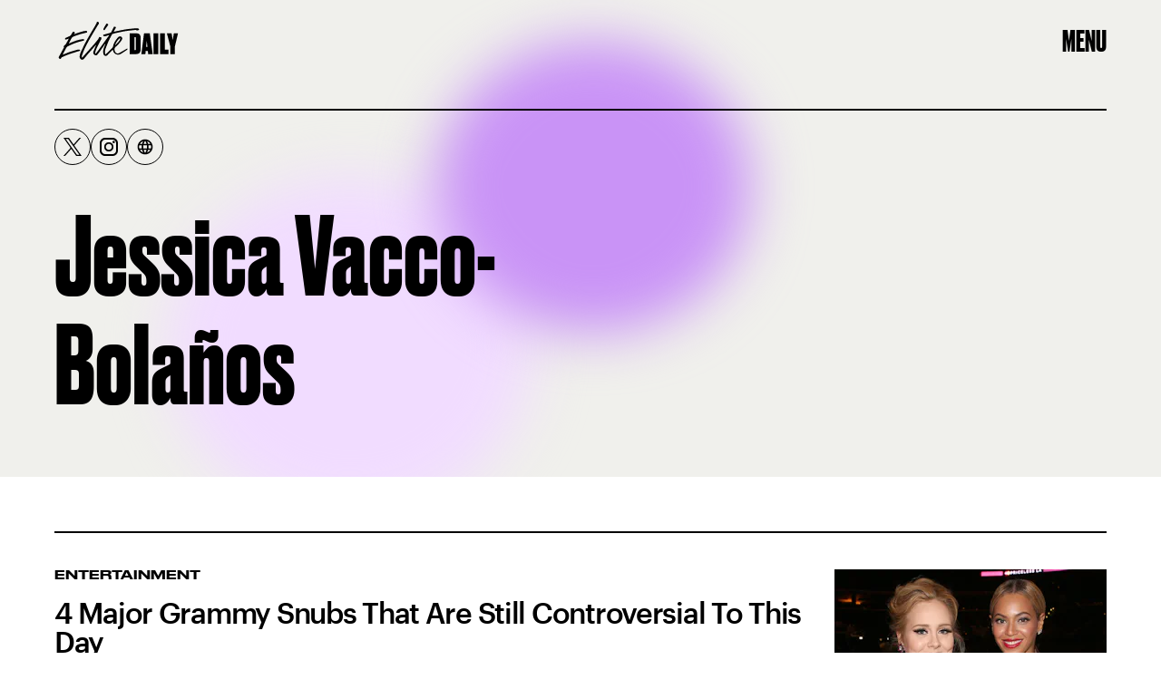

--- FILE ---
content_type: text/html
request_url: https://www.elitedaily.com/profile/jessica-vacco-bolanos-18812446
body_size: 18942
content:
<!doctype html><html lang="en"><head><meta charset="utf-8"/><meta name="viewport" content="width=device-width,initial-scale=1"/><title>Jessica Vacco-Bolaños</title><link rel="preconnect" href="https://cdn2.bustle.com" crossorigin/><link rel="preconnect" href="https://cdn2c.bustle.com" crossorigin/><link rel="preconnect" href="https://imgix.bustle.com"/><link rel="preconnect" href="https://securepubads.g.doubleclick.net"/><style data-href="https://cdn2.bustle.com/2026/elitedaily/main-ec9789e791.css">.V8B{position:relative}.CAk{width:100%;height:100%;border:none;background:none;position:absolute;top:0;right:0;pointer-events:none}.CAk:focus{outline:none}.zwx{position:fixed;inset:0 0 100%;opacity:0;transition:opacity .25s,bottom 0s ease .25s;pointer-events:none}.ecP:checked~.zwx{transition:opacity .25s,bottom 0s;opacity:.7;bottom:0;pointer-events:all}.qUu{height:var(--headerHeight);left:0;pointer-events:none;position:absolute;right:0;top:0;z-index:var(--zIndexNav)}.qUu:after{background:var(--slot2);content:"";inset:0;position:absolute;z-index:-1}.pGs{position:fixed}.qUu:after,.m4L .O3D{opacity:0;transform:translateZ(0);transition:opacity .25s ease}.m4L .O3D{pointer-events:none}.zUh{height:100%;position:relative;margin:0 auto;width:100%;max-width:var(--maxContainerWidth);padding:0 var(--pageGutter)}.Ryt{align-items:center;display:flex;justify-content:space-between;height:100%}.O3D{width:86px;height:26px;pointer-events:auto;z-index:var(--zIndexContent)}.Pok{height:100%;width:100%;pointer-events:none;fill:var(--metaColor)}.xxh{transition:fill .25s ease}.gQC{align-items:center;align-self:center;color:var(--metaColor);cursor:pointer;display:flex;font-family:var(--fontFamilyHeading);font-size:1.5rem;justify-content:flex-end;line-height:1;margin-left:auto;min-width:var(--headerHeight);pointer-events:auto;position:relative;transition:color .25s ease}.RdF{cursor:pointer;height:var(--headerHeight);padding:15px;display:flex;align-items:center;margin-right:-1rem;position:relative}.IgQ .gQC{color:var(--slot1)}.IgQ .O3D{opacity:1;pointer-events:auto}.IgQ .Pok{fill:var(--slot1)}.IgQ:after{opacity:.95}@media(min-width:768px){.O3D{width:141px;height:42px}.gQC{font-size:2rem;align-items:flex-start}}.s4D{background:var(--slot4);margin:1rem auto;position:relative;text-align:center}body>div>.s4D{inset:0;margin:auto;position:fixed;display:flex;flex-direction:column;justify-content:center;align-items:center;font-size:3rem}body>div>.s4D .SBH{display:block}div.SBH{animation-duration:15s;font-size:13rem}div.SBH:not(:first-child){display:none}div.SBH:nth-child(odd){animation-direction:reverse}@media(min-width:1025px){div.SBH{font-size:18rem}}.zsz{display:inline-block}.Zj1{display:inline;font-family:var(--fontFamilyHeadingCondensed);font-size:inherit;padding:.25rem;text-transform:uppercase;white-space:nowrap}.Zj1:nth-child(2n){color:var(--slot2)}.bYa{animation:s6B 0s infinite linear}@keyframes s6B{0%{transform:translate(0)}to{transform:translate(-25%)}}.VH1{display:flex}.y9v{flex-shrink:0}.icx{display:block;width:100%;height:100%;-webkit-mask:center / auto 20px no-repeat;mask:center / auto 20px no-repeat;background:currentColor}.kz3{-webkit-mask-image:url(https://cdn2.bustle.com/2026/elitedaily/copyLink-51bed30e9b.svg);mask-image:url(https://cdn2.bustle.com/2026/elitedaily/copyLink-51bed30e9b.svg)}.Q6Y{-webkit-mask-image:url(https://cdn2.bustle.com/2026/elitedaily/facebook-89d60ac2c5.svg);mask-image:url(https://cdn2.bustle.com/2026/elitedaily/facebook-89d60ac2c5.svg);-webkit-mask-size:auto 23px;mask-size:auto 23px}.g9F{-webkit-mask-image:url(https://cdn2.bustle.com/2026/elitedaily/instagram-2d17a57549.svg);mask-image:url(https://cdn2.bustle.com/2026/elitedaily/instagram-2d17a57549.svg)}.ORU{-webkit-mask-image:url(https://cdn2.bustle.com/2026/elitedaily/mailto-2d8df46b91.svg);mask-image:url(https://cdn2.bustle.com/2026/elitedaily/mailto-2d8df46b91.svg);-webkit-mask-size:auto 16px;mask-size:auto 16px}.e4D{-webkit-mask-image:url(https://cdn2.bustle.com/2026/elitedaily/pinterest-0a16323764.svg);mask-image:url(https://cdn2.bustle.com/2026/elitedaily/pinterest-0a16323764.svg)}.E-s{-webkit-mask-image:url(https://cdn2.bustle.com/2026/elitedaily/snapchat-b047dd44ba.svg);mask-image:url(https://cdn2.bustle.com/2026/elitedaily/snapchat-b047dd44ba.svg)}.Z9d{-webkit-mask-image:url(https://cdn2.bustle.com/2026/elitedaily/globe-18d84c6cec.svg);mask-image:url(https://cdn2.bustle.com/2026/elitedaily/globe-18d84c6cec.svg)}.coW{-webkit-mask-image:url(https://cdn2.bustle.com/2026/elitedaily/youtube-79c586d928.svg);mask-image:url(https://cdn2.bustle.com/2026/elitedaily/youtube-79c586d928.svg)}.b18{-webkit-mask-image:url(https://cdn2.bustle.com/2026/elitedaily/x-ca75d0a04e.svg);mask-image:url(https://cdn2.bustle.com/2026/elitedaily/x-ca75d0a04e.svg)}.Ag6{border-bottom:2px solid;color:var(--slot1);margin:0 auto 2.5rem;position:relative;width:100%}.Ag6:before{display:block;content:"";position:absolute;right:0;bottom:.5rem;height:2rem;width:2rem;margin:auto 0;background-image:url(https://cdn2.bustle.com/2026/elitedaily/search-2c3b7d47b7.svg);background-position:center;background-repeat:no-repeat;background-size:1.5rem;pointer-events:none}.KY9{font-family:var(--fontFamilyBody);font-size:.875rem;line-height:1.5;letter-spacing:-.005em}.lix{display:block;width:100%;font-family:var(--fontFamilyHeading);font-size:2.5rem;text-transform:capitalize;padding:.5rem 2.5rem .5rem 0;background:transparent;border:none;appearance:none}.lix::placeholder{color:var(--slot1);opacity:.3}.Ui6{width:100%;height:var(--headerHeight);margin:0 auto;border:none}.Ui6:before{left:0;bottom:0;height:100%}.Ui6:after{content:"";position:absolute;left:0;right:0;bottom:0;height:.5px;background:#0006}.Ui6 .lix{font-family:var(--fontFamilyHeadingWide);font-size:.875rem;line-height:1.2;height:100%;width:100%;padding:0 0 0 2.5rem;color:var(--slot1)}.Ui6 .lix::placeholder{color:var(--slot1);opacity:1}.lix::-ms-clear,.lix::-ms-reveal{display:none;width:0;height:0}.lix::-webkit-search-decoration,.lix::-webkit-search-cancel-button,.lix::-webkit-search-results-button,.lix::-webkit-search-results-decoration{display:none}.lix:focus{outline:none}@media(min-width:768px){.Ag6:not(.Ui6){margin-bottom:3rem}.lix{font-size:3.5rem}.KY9{font-size:1rem}.Ui6 .lix{font-size:1.25rem;line-height:1.3}}@media(min-width:1025px){.Ag6:not(.Ui6){margin-bottom:4.5rem}.lix{font-size:5rem}.KY9{font-size:1.25rem}}.Jqo{position:relative;z-index:var(--zIndexNav)}.zaM,.hwI{background:#000}.zaM{overflow:auto;-webkit-overflow-scrolling:touch;position:fixed;inset:0 -100% 0 100%;transform:translateZ(0);opacity:0;transition:transform .25s,opacity 0s ease .25s}.hwI{position:sticky;top:0;left:0;z-index:1}.K8W{display:flex;flex-direction:column;position:relative;width:100%;max-width:var(--maxContainerWidth);margin:0 auto;min-height:100%}.n7w{display:none}.wJ6:checked~.zaM{transform:translate3d(-100%,0,0);opacity:1;transition:transform .25s,opacity 0s}.KjX{display:flex;width:100%;justify-content:space-between}.wVE{position:relative;cursor:pointer;height:var(--headerHeight);padding:1rem var(--pageGutter);z-index:1;display:flex;align-items:center}.wVE span{color:#fff;font-family:var(--fontFamilyHeading);font-size:1.5rem;line-height:1.3;text-align:right;text-transform:uppercase}.gpr,.hbV{position:absolute;top:0;opacity:0;pointer-events:none;transform:translateZ(0)}.hbV{background:var(--navGreen);left:0;padding:0 var(--pageGutter);width:100%}.gpr{cursor:pointer;color:var(--slot1);height:var(--headerHeight);width:40px;line-height:var(--headerHeight);right:var(--pageGutter);text-align:center}.gpr:after,.gpr:before{background:var(--slot1);content:"";height:40%;inset:0;margin:auto;position:absolute;width:2px}.gpr:before{transform:rotate(45deg)}.gpr:after{transform:rotate(-45deg)}.wYL:checked~.zaM .hbV,.wYL:checked~.zaM .gpr{transition:opacity .5s;pointer-events:all;opacity:1}.wYL:checked~.zaM .nyh,.wYL:checked~.zaM .BRg{opacity:0;pointer-events:none}.eAo,.DmT{padding:0 var(--pageGutter)}.eAo{margin:3rem 0 1rem;position:relative}.fdE{margin-bottom:1.25rem;position:relative}.fdE,.fdE a{color:var(--navGreen)}.fdE:focus,.hkL:focus{outline:none}.Amc{align-items:center;cursor:pointer;display:flex;font-size:1.75rem;font-weight:var(--fontWeightSemiBold);justify-content:space-between;letter-spacing:-.08rem;line-height:1.3}.jEZ{position:relative}.jEZ a{pointer-events:none}.nfm{display:none;width:100%;height:100%;position:absolute;top:0;left:0;z-index:1;cursor:pointer}.hkL{appearance:none;-webkit-appearance:none;background:transparent;border:none;cursor:pointer;margin:0;position:absolute;right:0;top:0}.hkL:after{content:"+";position:absolute;top:50%;right:0;transform:translate3d(0,-50%,0);color:var(--navGreen);font-size:1.5rem;height:100%;text-align:center;width:2.25rem}.qSW{display:none;flex-wrap:wrap;font-size:.75rem;justify-content:space-between;padding:0 0 .5rem}.qSW a{border:1px solid;border-radius:40px;color:var(--navGreen);margin:.5rem .5rem 0 0;min-width:75px;padding:.25rem 1.25rem;position:relative;text-align:center;text-transform:uppercase}.DmT{color:#fff;padding-bottom:var(--pageGutter);flex:1;justify-content:flex-end;display:flex;flex-direction:column}.iX3{display:flex;flex-wrap:wrap;margin:2rem 0 0}.f0q{color:inherit;display:inline-block;width:50%;font-family:var(--fontFamilySansSerif);font-size:.875rem;line-height:1;padding-bottom:1.25rem;text-transform:uppercase}.Q-u{margin:2rem 0}.Q-u a{height:30px;width:30px;margin-right:.5rem;border:1px solid #fff;border-radius:50%}.wJ6:checked~.zaM i{display:block}.Q-u i{display:none;background:#fff;transform:scale(.75)}.wJ6:checked~.zaM .fNG{background:#fff;-webkit-mask-image:url(https://cdn2.bustle.com/2026/elitedaily/bdg_logo-6dba629bc7.svg);mask-image:url(https://cdn2.bustle.com/2026/elitedaily/bdg_logo-6dba629bc7.svg)}.fNG{-webkit-mask-position:center;mask-position:center;-webkit-mask-repeat:no-repeat;mask-repeat:no-repeat;-webkit-mask-size:contain;mask-size:contain;margin:1rem 0;height:32px;width:72px}.urt{font-family:var(--fontFamilySansSerif);font-size:.5rem;line-height:1;margin-top:1rem}.jhc{display:inline-block;padding:0 0 1.25rem;text-align:left;background:none;cursor:pointer}@media(min-width:768px){.U8d{background:var(--slot2)}.wJ6:checked~.U8d{opacity:.6}.zaM{max-width:477px;right:-477px}.KjX{width:unset}.BRg{padding-left:1.25rem}.nyh{padding-right:1.25rem}.fdE,.wVE span,.hkL:after{font-size:2rem}.eAo{margin:.5rem 0 1rem}.Q-u{margin:var(--pageGutter) 0}.urt{font-size:.625rem}.DmT{padding-bottom:1rem}}@media(max-width:1024px){.hkL:checked:after{content:"-"}.hkL:checked~.jEZ a{color:#000;-webkit-text-stroke:1px var(--navGreen)}.hkL:checked~.qSW{display:flex}.hkL:checked+.jEZ .nfm{display:block}}@media(min-width:1025px){.jEZ a{pointer-events:all}.zaM{max-width:650px;right:-650px}.Amc{font-size:2.5rem}.qSW{font-size:.8rem;justify-content:start}.qSW a:hover{background:var(--navGreen);border-color:var(--navGreen);color:#000}.hkL:after{top:.5rem}.fdE:hover .hkL:after{content:"-"}.fdE:hover .Amc a{color:#000;-webkit-text-stroke:1px var(--navGreen)}.fdE:hover .qSW{display:flex}.fdE:hover .Amc a:before{display:block}.Pdb{display:none}}.Ex8{background-color:var(--slot1);color:var(--slot2);cursor:pointer;display:inline-block;font-family:var(--fontFamilyBody);font-size:.8rem;font-weight:var(--fontWeightBold);line-height:var(--lineHeightStandard);padding:10px 30px;text-align:center;text-transform:uppercase;transition:background-color var(--transitionHover);vertical-align:middle;border:none}.Ex8:not([disabled]){cursor:pointer}.Ex8:focus{outline:none}.ruo,.Ez6{position:absolute;width:100%;left:0;right:0;text-align:center}.ruo{top:50%;transform:translateY(-50%)}.Ez6{bottom:1rem}.L5y.V0x .ruo,.L5y.V0x .Ez6{width:calc(100% - 20px);margin:1rem auto}.Hsp,.DIw,.l0q:before,.l0q:after{inset:0}.Hsp{align-items:center;display:flex;justify-content:center;position:fixed;z-index:1100}.DIw{background:#0003;position:absolute}.IxI{background:#fff;box-shadow:0 4px 6px -1px #00000014,0 2px 4px -2px #00000014;border-radius:6px;display:grid;margin-bottom:10vh;max-width:600px;padding:1rem;position:relative;width:calc(100% - 2rem)}.l0q{border:none;background:none;cursor:pointer;height:2.5rem;position:absolute;top:.5rem;right:.5rem;width:2.5rem}.l0q:before,.l0q:after{background:#000;content:"";height:75%;margin:auto;position:absolute;width:2px}.l0q:before{transform:rotate(45deg)}.l0q:after{transform:rotate(-45deg)}.l0q:focus{outline:none}.LHe,.eHv,.KXR{grid-column:1;transition:opacity .2s}.LHe{grid-row:1}.eHv{grid-row:2}.DYh .LHe,.DYh .eHv,.KXR{opacity:0;pointer-events:none}.KXR{grid-row:1 / 3;align-self:center}.DYh .KXR{opacity:1;pointer-events:all}.T-R{background:var(--slot2);border-radius:0;overflow:hidden;z-index:1}.T-R:before{display:block;content:"";position:absolute;inset:10% -10% 0;height:100%;background:var(--slot4);-webkit-mask-image:url(https://cdn2.bustle.com/2026/elitedaily/squig-91a035cd89.svg);mask-image:url(https://cdn2.bustle.com/2026/elitedaily/squig-91a035cd89.svg);-webkit-mask-size:100% 100%;mask-size:100% 100%;-webkit-mask-position:center;mask-position:center;-webkit-mask-repeat:no-repeat;mask-repeat:no-repeat;transform:rotate(13deg);z-index:-1;pointer-events:none}.ukc{width:calc(100% - 2rem)}.NYu{font-family:var(--fontFamilyHeading);font-weight:var(--fontWeightRegular);font-size:3rem;line-height:.9;margin:0 0 1rem;text-transform:uppercase}.Hpu{font-family:var(--fontFamilyBody);font-weight:var(--fontWeightSemiBold);font-size:1.5rem;line-height:1.1;margin:0 0 1.5rem}@media(min-width:768px){.T-R{padding:2.25rem}.NYu{font-size:3.5rem}}.M0a,.BI4{display:grid;gap:2rem}.M0a{font-size:1.25rem;line-height:1}.eM-{font-family:var(--fontFamilyHeading);font-weight:var(--fontWeightRegular);font-size:2.5rem;line-height:.9;margin:0}.DJE,.k7v{display:flex;flex-direction:column}.rP1{order:1;background:transparent;border:0;font-family:var(--fontFamilyBody);font-size:.875rem;font-weight:var(--fontWeightSemiBold);outline:none;padding:0 0 .75rem;width:100%;border-bottom:2px solid}.rP1::placeholder{color:var(--slot1);opacity:.5}.vUZ{order:2;font-family:var(--fontFamilyBody);font-size:.625rem;line-height:1.1;margin:.5rem 0 1.75rem}.vUZ a{color:inherit;font-weight:var(--fontWeightSemiBold)}button.mWV{order:4;align-self:flex-end;margin-top:1.5rem}button.mWV:not([disabled]){cursor:pointer}button.mWV:focus{outline:none}.f1C{order:3;font-family:var(--fontFamilyBody);font-size:1rem}.vz0{color:var(--slot5);font-weight:var(--fontWeightBold);font-size:.9rem;margin-bottom:1rem;text-transform:uppercase}.Doe{margin-bottom:.5rem;line-height:1.4}.Doe:last-of-type{margin:0}.Doe input{margin-right:.5rem}.oAk{margin-top:.25rem;margin-left:1.6rem;font-size:.85rem}.vzg{order:5}.vzg>div{margin-top:1.25rem}@font-face{font-family:Druk Bold;font-weight:700;font-display:swap;src:url(https://cdn2c.bustle.com/2026/elitedaily/Druk-Bold-Web-c1caa9c03d.woff2) format("woff2")}@font-face{font-family:Druk Bold;font-weight:700;font-style:italic;font-display:swap;src:url(https://cdn2c.bustle.com/2026/elitedaily/Druk-BoldItalic-Web-12bbbd2a53.woff2) format("woff2")}@font-face{font-family:Druk Wide;font-weight:700;font-display:swap;src:url(https://cdn2c.bustle.com/2026/elitedaily/DrukWide-Medium-Web-f957ae7a54.woff2) format("woff2")}@font-face{font-family:Druk Wide;font-weight:700;font-style:italic;font-display:swap;src:url(https://cdn2c.bustle.com/2026/elitedaily/DrukWide-MediumItalic-Web-261fc246b4.woff2) format("woff2")}@font-face{font-family:Druk Cond;font-weight:700;font-display:swap;src:url(https://cdn2c.bustle.com/2026/elitedaily/DrukXCond-Super-Web-3f2f0f236d.woff2) format("woff2")}@font-face{font-family:Druk Cond;font-weight:700;font-style:italic;font-display:swap;src:url(https://cdn2c.bustle.com/2026/elitedaily/DrukXCond-SuperItalic-Web-ab40ad281b.woff2) format("woff2")}@font-face{font-family:Graphik;font-weight:400;font-display:swap;src:url(https://cdn2c.bustle.com/2026/elitedaily/Graphik-Regular-Web-327ebc8dcb.woff2) format("woff2")}@font-face{font-family:Graphik;font-weight:400;font-style:italic;font-display:swap;src:url(https://cdn2c.bustle.com/2026/elitedaily/Graphik-RegularItalic-Web-73029faae4.woff2) format("woff2")}@font-face{font-family:Graphik;font-weight:500;font-display:swap;src:url(https://cdn2c.bustle.com/2026/elitedaily/Graphik-Medium-Web-87d80cc923.woff2) format("woff2")}@font-face{font-family:Graphik;font-weight:500;font-style:italic;font-display:swap;src:url(https://cdn2c.bustle.com/2026/elitedaily/Graphik-MediumItalic-Web-64c3ed0e08.woff2) format("woff2")}@font-face{font-family:Graphik;font-weight:700;font-display:swap;src:url(https://cdn2c.bustle.com/2026/elitedaily/Graphik-Bold-Web-8901266871.woff2) format("woff2")}@font-face{font-family:Graphik;font-weight:700;font-style:italic;font-display:swap;src:url(https://cdn2c.bustle.com/2026/elitedaily/Graphik-BoldItalic-Web-48534be9d8.woff2) format("woff2")}::selection{background:var(--slot4);color:var(--slot2)}*,*:before,*:after{box-sizing:inherit}html{box-sizing:border-box;font-size:var(--fontSizeRoot);line-height:var(--lineHeightStandard);-webkit-text-size-adjust:100%;text-size-adjust:100%;-webkit-tap-highlight-color:rgba(0,0,0,0)}body{background:var(--slot2);color:var(--slot1);font-family:var(--fontFamilyBody);margin:0;overflow-y:scroll;-webkit-font-smoothing:antialiased;-moz-osx-font-smoothing:grayscale}a{color:var(--slot1);background:transparent;cursor:pointer;text-decoration:none;word-wrap:break-word}h1,h2,h3,h4{font-family:var(--fontFamilyHeading);margin:2rem 0 1rem;text-rendering:optimizeLegibility;line-height:1.2}p,blockquote{margin:32px 0}button{border:none}cite{font-style:normal}img{max-width:100%;border:0;backface-visibility:hidden;transform:translateZ(0)}iframe{border:0}::placeholder{color:#ccc}.UdU{display:flex}.UdU>div:before,.hzA.UdU:before{display:block;width:100%;height:var(--minAdSpacing);position:absolute;top:0;color:var(--slot1);content:"ADVERTISEMENT";font-family:var(--fontFamilyBody);font-size:.63rem;letter-spacing:.075em;line-height:var(--minAdSpacing);word-break:normal;text-align:center}.UdU>div{margin:auto;padding:var(--minAdSpacing) 0}.hzA.UdU{background-color:var(--adBackgroundColor);padding:var(--minAdSpacing) 0}.hzA.UdU>div{padding:0}.hzA.UdU>div:before{content:none}.vmZ{min-width:1px;min-height:1px}.EdX{display:block;width:100%;height:100%;transition:opacity .3s}.ap2{position:relative;width:100%}.ap2 .EdX{position:absolute;top:0;left:0;width:100%}.dSy{object-fit:cover;position:absolute;top:0;left:0}.vB9{background:#e1e1e140}.vB9 .EdX{opacity:0}.EdX video::-webkit-media-controls-enclosure{display:none}.zzk{min-width:1px;min-height:1px;overflow-x:hidden;position:relative;text-align:center;z-index:0}.APH{overflow-y:hidden}.pCo,.pCo>div,.pCo>div>div{width:100%;margin:auto;max-width:100vw;text-align:center;overflow:visible;z-index:300}.pCo{min-height:var(--minAdHeight)}.pCo>div{position:sticky;top:var(--headerHeightStickyScrollableAd)}@media screen and (max-width:1024px){.k_e{grid-row-end:auto!important}}.stickyScrollableRailAd>div{position:sticky;top:var(--headerHeightStickyScrollableAd);margin-top:0!important;padding-bottom:var(--minAdSpacing)}.Ldt{min-height:var(--minAdHeightStickyScrollable)}.Ldt>div{margin-top:0!important}.GQx [id^=google_ads_iframe]{height:0}.JUn,.LWq,.HuM{height:1px}.HuM>div{overflow:hidden}#oopAdWrapperParent:not(:empty){background-color:var(--adBackgroundColor);min-height:var(--minAdHeightVideo);margin-bottom:var(--minAdSpacing)!important;z-index:var(--zIndexOverlay)}#oopAdWrapper:not(:empty),#oopAdWrapper:empty+div{background-color:var(--adBackgroundColor);z-index:var(--zIndexOverlay)}#oopAdWrapper>div>div{margin:0 auto}.buT,.TX9{background:none;border:none;margin:0;width:32px;height:32px;position:absolute;bottom:3px;cursor:pointer;background-repeat:no-repeat;background-position:center}.buT{left:40px;background-image:url(https://cdn2.bustle.com/2026/elitedaily/pause-bd49d74afd.svg)}.Am5{background-image:url(https://cdn2.bustle.com/2026/elitedaily/play-3e2dff83eb.svg)}.TX9{left:6px;background-image:url(https://cdn2.bustle.com/2026/elitedaily/unmute-9a8cd4cbb8.svg)}.D5o{background-image:url(https://cdn2.bustle.com/2026/elitedaily/mute-ea100a50bf.svg)}.ne7{color:var(--slot1);background:var(--colorBeige);display:grid;grid-template-rows:1fr auto;min-height:100vh;padding-top:5rem;overflow:hidden;position:relative;z-index:1}.ne7:before{display:block;content:"";position:absolute;width:100%;height:100%;background:var(--slot4);-webkit-mask-image:url(https://cdn2.bustle.com/2026/elitedaily/squig-91a035cd89.svg);mask-image:url(https://cdn2.bustle.com/2026/elitedaily/squig-91a035cd89.svg);-webkit-mask-position:center;mask-position:center;-webkit-mask-size:110% 120%;mask-size:110% 120%;-webkit-mask-repeat:no-repeat;mask-repeat:no-repeat;z-index:-1;pointer-events:none}.FUJ{grid-row:1;width:100%}.TWa,.wWG{display:block;font-size:14vh;line-height:.8;animation-duration:80s}.FUJ :nth-child(2n){animation-direction:reverse}.FUJ :nth-child(4){animation-duration:40s}.FUJ :nth-child(5){animation-duration:100s}.wWG>span>span{color:var(--slot1)}.TWa>span:nth-child(6n+2),.wWG>span>span:nth-child(6n+2){color:var(--slot2)}.TWa>span:nth-child(6n+4),.wWG>span>span:nth-child(6n+4){color:var(--slot4)}.TWa>span:nth-child(6n+6),.wWG>span>span:nth-child(6n+6){color:var(--slot5)}.CKg{grid-row:2;max-width:100vw;display:grid;grid-template-columns:3fr 2fr}.MPp{grid-column:1;font-family:var(--fontFamilyBody);font-size:.875rem;line-height:1.5;letter-spacing:-.005em;padding:0 1.25rem 1.25rem}.xLv{grid-column:2;background:var(--slot1);color:var(--slot2);padding:1.25rem 1rem}.dF9{font-family:var(--fontFamilyHeading);font-size:1.5rem;line-height:1;text-transform:uppercase;width:80%}.vJV{height:30px;width:48px;margin-top:1rem;margin-left:auto;background-image:url(https://cdn2.bustle.com/2026/elitedaily/arrow-6c3bf01da5.svg);background-size:100%;background-repeat:no-repeat;background-position:center}@media(min-width:768px){.ne7{padding-top:7.5rem}.TWa,.wWG{font-size:20vh}.FUJ :nth-child(5n){display:none}.MPp{align-self:end;padding:2.5rem}.xLv{display:flex;align-items:center;padding:2rem}.dF9{font-size:2.5rem;width:unset}.vJV{height:50px;width:80px;margin-left:1.5rem;margin-top:unset}}@media(min-width:1025px){.TWa,.wWG{font-size:25vh}.wWG{animation-duration:90s}.FUJ :nth-child(5n+4){display:none}.CKg{grid-template-columns:2fr 2fr 1fr}.MPp{grid-column:2}.xLv{grid-column:3}}.he5{position:relative;width:1px;height:1px;margin-top:-1px;min-height:1px}.hwi{top:50vh}.h4R{top:-50vh}.h5Q{height:1px;margin:0 auto;max-width:var(--maxContainerWidth);opacity:var(--dividerOpacity);width:calc(100% - var(--pageGutter) - var(--pageGutter))}:root{--primaryColor: var(--slot4);--textColor: var(--slot1);--metaColor: var(--slot1);--navColor: var(--slot1);--colorBeige: #f0f0ec;--navGreen: #abff96;--imageBackgroundColor: rgba(225, 225, 225, .25);--adBackgroundColor: rgba(225, 225, 225, .25);--headerHeight: 64px;--pageGutter: 1.25rem;--controlSpacing: 2.5rem;--verticalCardSpacing: 2.75rem;--maxContainerWidthPixels: 1440px;--maxContainerWidth: calc(var(--maxContainerWidthPixels) + 2 * var(--pageGutter));--maxBodyWidth: 760px;--viewportHeight: 100vh;--cardMinHeight: 520px;--cardMaxHeight: 800px;--cardMaxHeightFeature: 1000px;--cardHeight: clamp(var(--cardMinHeight), 75vh, var(--cardMaxHeight));--featureCardHeight: clamp(var(--cardMinHeight), 100vh, var(--cardMaxHeightFeature));--minAdSpacing: 2rem;--minAdHeight: calc(var(--minAdSpacing) * 2 + 250px);--minAdHeightStickyScrollable: calc(var(--minAdSpacing) * 2 + 400px);--minAdHeightVideo: 188px;--minAdHeightMobileSlideshow: calc(var(--minAdSpacing) * 2 + 50px);--minAdHeightDesktopSlideshow: calc(var(--minAdSpacing) * 2 + 250px);--headerHeightStickyScrollableAd: var(--headerHeight);--mobiledocSpacing: 1.5rem;--dividerOpacity: .2;--collectionGap: 3rem;--collectionGapHalf: calc(var(--collectionGap) / 2);--collectionGapThird: calc(var(--collectionGap) / 1.5);--clipPathNotchTopLeft: polygon(33% 0%, 100% 0%, 100% 100%, 0 100%, 0% 25%);--clipPathNotchTopRight: polygon(0% 0%, 75% 0%, 100% 25%, 100% 100%, 0 100%);--fontFamilyHeading: "Druk Bold", Impact;--fontFamilyHeadingWide: "Druk Wide", "Arial Black", Impact;--fontFamilyHeadingCondensed: "Druk Cond", Impact;--fontFamilyBody: Graphik, Geneva, sans-serif;--fontFamilySansSerif: var(--fontFamilyBody);--fontSizeRoot: 16px;--lineHeightStandard: 1.7;--fontWeightRegular: 400;--fontWeightSemiBold: 500;--fontWeightBold: 700;--bodyTextSize: 1rem;--transitionHover: .1s;--easeOutQuart: cubic-bezier(.25, .46, .45, .94);--zIndexNeg: -1;--zIndexBackground: 0;--zIndexContent: 100;--zIndexOverContent: 200;--zIndexFloatAd: 300;--zIndexPopUp: 400;--zIndexFloating: 500;--zIndexNav: 600;--zIndexOverlay: 700;--gridWidth: 100%;--gridFullTemplate: [full-start] minmax(var(--pageGutter), 1fr) [main-start] minmax(0, var(--gridWidth)) [main-end] minmax(var(--pageGutter), 1fr) [full-end]}@media(min-width:768px){:root{--cardMinHeight: 560px;--cardMaxHeightFeature: 1200px;--minAdSpacing: 2.5rem;--pageGutter: 2.5rem;--controlSpacing: 3rem;--headerHeight: 90px;--bodyTextSize: 1.125rem;--collectionGap: 4rem}}@media(min-width:1025px){:root{--cardMinHeight: 600px;--pageGutter: 3.75rem;--controlSpacing: 3.5rem;--collectionGap: 5rem}}@media(min-width:1440px){:root{--gridWidth: var(--maxContainerWidthPixels);--collectionGap: 5rem}}
</style><style data-href="https://cdn2.bustle.com/2026/elitedaily/AuthorPage-544f786e60.css">.sWr{position:relative;margin:0 auto;width:100%;color:var(--slot1)}.Szf{height:100%}.uG7{padding:var(--verticalCardSpacing) 0;background-color:var(--slot8)}.L7S{opacity:0}.TGq{opacity:0;will-change:opacity;animation:aBP .2s var(--easeOutQuart) .1s forwards}@keyframes aBP{0%{opacity:0}to{opacity:1}}.cCV{padding:0}.pxF{position:relative;min-width:1px;min-height:1px}.N4z{display:block;transition:opacity .2s linear;width:100%;height:100%}.j-j{background:var(--imageBackgroundColor, rgba(225, 225, 225, .25))}.j-j .N4z{opacity:0}.N4z::-webkit-media-controls-enclosure{display:none}.mvL .N4z{position:absolute;top:0;left:0}.YOh:before{content:"";position:absolute;display:block;top:0;right:0;width:100%;height:100%;background:linear-gradient(0deg,var(--gradientHalfOpacity),var(--gradientTransparent) 70%);z-index:1;pointer-events:none}.YOh.IXs:before{background:var(--slot1);opacity:.45}.src{position:absolute;width:100%;height:100%;top:0}.Rkm{backdrop-filter:grayscale(100%);background:var(--slot4);mix-blend-mode:darken}.Uuf{background:var(--slot5);mix-blend-mode:lighten}.x2j:after{content:"";display:block;height:35px;width:35px;opacity:.6;position:absolute;top:50%;left:50%;transform:translate(-50%,-50%);transform-origin:0 0;border:4px solid;border-color:var(--slot4) var(--slot5);border-radius:50%;animation:PZv 1.2s linear infinite}@keyframes PZv{0%{transform:rotate(0) translate(-50%,-50%)}to{transform:rotate(360deg) translate(-50%,-50%)}}.FRZ{width:100%;padding-top:5.5rem;padding-bottom:2rem;color:var(--slot1);background:var(--colorBeige);overflow:hidden}.rxg{display:grid;grid-template-columns:45% 55%;grid-template-rows:repeat(4,auto);width:100%;max-width:var(--maxContainerWidth);margin:0 auto;padding:0 var(--pageGutter)}.yWZ{grid-row:2;grid-column:1 / -1;font-family:var(--fontFamilyHeading);font-size:4.5rem;line-height:1;margin:0 0 1.25rem}.Zo5{grid-row:3;grid-column:1 / -1;font-family:var(--fontFamilyBody);font-size:.95rem;line-height:1.6;margin-bottom:2rem;white-space:pre-line}.Zo5 h2,.Zo5 h3,.Zo5 h4{font-family:var(--fontFamilyHeading)}.Zo5 h2{font-size:2.5rem}.Zo5 h3{font-size:1.75rem}.Zo5 h4{font-size:1.5rem}.Zo5 blockquote{border-left:2px solid;font-size:var(--bodyTextSize);margin-left:2rem;padding-left:1.25rem}.Ms2{grid-row:2 / 4;grid-column:1 / -1;position:relative}.Ms2:before,.Ms2:after{display:block;content:"";position:absolute;border-radius:50%;filter:blur(30px)}.Ms2:before{background:var(--slot4);top:30%;left:-10%;width:75%;padding-top:70%}.Ms2:after{background:var(--slot5);top:-15%;right:-10%;width:65%;padding-top:60%}.r3O{grid-row:4;grid-column:2}.wD1{height:100%;width:100%}.uul{grid-row:1;grid-column:1 / -1;border-top:2px solid;padding:1rem 0 2.5rem;gap:1rem}.uul a{width:2.5rem;height:2.5rem;border:1px solid;border-radius:50%}.yWZ,.Zo5,.r3O,.uul{z-index:var(--zIndexContent)}@media(min-width:768px){.FRZ{padding-top:7.5rem}.rxg{grid-template-columns:2fr 1fr;grid-template-rows:repeat(3,auto);grid-column-gap:5.5rem}.yWZ{grid-column:1;font-size:6rem;margin-bottom:2rem}.Zo5{grid-column:1;font-size:1rem}.r3O{grid-column:2;grid-row:3;align-self:start}.Ms2{width:75%;margin-left:auto}.Ms2:before{top:20%}.Ms2:after{top:-20%}.uul{padding-top:1.25rem}}@media(min-width:1025px){.r3O{grid-row:2 / 4}.yWZ{font-size:7.5rem;align-self:end}.Ms2{grid-row:1 / -1;grid-column:1;max-height:400px}}@media(min-width:1440px){.FRZ{padding-bottom:2.5rem}}.Rfb{min-width:1px;min-height:1px;position:relative}.kOK{display:block;width:100%;height:100%;transition:opacity .4s;object-fit:cover}.sMW{position:relative;width:100%}.U-k{position:absolute;top:0;left:0;width:100%}.NUO{background:var(--imageBackgroundColor, rgba(225, 225, 225, .25))}.M_P{cursor:pointer;width:48px;height:48px;pointer-events:all}.M_P:after{display:block;content:" ";margin:auto}.KAj{filter:brightness(.85)}.JHj{align-self:end;justify-self:start;z-index:var(--zIndexOverContent)}.LJm{display:flex;width:64px;height:64px;background:var(--slot5);-webkit-mask-image:url(https://cdn2.bustle.com/2026/elitedaily/spraypaint-button-839b6b8a0b.svg);mask-image:url(https://cdn2.bustle.com/2026/elitedaily/spraypaint-button-839b6b8a0b.svg);-webkit-mask-size:contain;mask-size:contain;-webkit-mask-repeat:no-repeat;mask-repeat:no-repeat;-webkit-mask-position:center;mask-position:center}.LJm:after{width:24px;height:24px;background:var(--slot4);-webkit-mask-image:url(https://cdn2.bustle.com/2026/elitedaily/audio-58f66c2fdf.svg);mask-image:url(https://cdn2.bustle.com/2026/elitedaily/audio-58f66c2fdf.svg)}.nKF:after{-webkit-mask-image:url(https://cdn2.bustle.com/2026/elitedaily/muted-931464476f.svg);mask-image:url(https://cdn2.bustle.com/2026/elitedaily/muted-931464476f.svg)}.JOT{font-family:var(--fontFamilyBody);font-size:.625rem;font-weight:var(--fontWeightSemiBold);line-height:1;text-transform:uppercase;overflow:hidden}.JOT,.JOT a{color:inherit}.KS5{display:flex;flex-direction:column;align-items:flex-start}.KS5 span+span{margin-top:.25rem}.PWd{margin-top:.5rem}.PWd :first-child{min-height:1.25rem;width:auto}@media(min-width:768px){.JOT{font-size:.75rem}}.BMr{display:flex;flex-direction:column}.Gyx{font-family:var(--fontFamilyHeadingWide);font-size:.625rem;line-height:1;text-transform:uppercase}.tx4{color:inherit;font-family:var(--fontFamilyBody);font-size:.5rem;font-style:italic;line-height:1;margin-top:.2rem;text-transform:uppercase}@media(min-width:1024px){.Gyx{font-size:.8125rem}.tx4,.Ipo{font-size:.625rem}}.lFD{display:inline-block;font-size:.625rem}.lFD a{color:inherit}.QVH{text-transform:uppercase;line-height:1}.FC9{font-family:var(--fontFamilyHeadingWide);font-size:.625rem}.KYT{display:flex;flex-direction:column;font-family:var(--fontFamilyBody);font-size:.6875rem}.KYT span{font-size:.7em;font-weight:var(--fontWeightBold);margin-right:.25rem}.FC9+.KYT{margin-top:.375rem}@media(min-width:768px){.FC9{font-size:.8125rem}.KYT{font-size:.875rem}}.IMF{color:var(--slot1);background:var(--slot3);min-height:100vh}.xXM{width:100%;max-width:var(--maxContainerWidth);padding:2rem var(--pageGutter);margin:0 auto;position:relative}.wSP{display:grid;grid-template-rows:auto 1fr;grid-template-columns:3fr 2fr;grid-column-gap:1.25rem;padding:2rem 0;border-top:2px solid}.kM9{grid-row:2;grid-column:1;font-family:var(--fontFamilyBody);font-weight:var(--fontWeightSemiBold);font-size:1.125rem;line-height:1;letter-spacing:-.04em;margin:0}.dMJ{grid-row:1;grid-column:1;height:1.75rem}.c2H{grid-row:1 / -1;grid-column:2;align-self:start}.zgj{display:none}@media(min-width:768px){.xXM{padding:3rem var(--pageGutter)}.wSP{padding:2.5rem 0}.dMJ{height:2rem}.kM9{font-size:2rem}}@media(min-width:1025px){.xXM{padding:var(--pageGutter)}.wSP{grid-template-rows:auto 1fr auto;grid-template-columns:1fr 300px}.Tco{font-size:2.5rem}.zgj{grid-row:3;grid-column:1;display:grid;grid-template-rows:1fr;grid-template-columns:4fr 1fr;grid-column-gap:2.5rem}._IS{grid-column:2;margin-left:2.5rem;text-align:right;align-self:end}.kIN{grid-column:1;font-family:var(--fontFamilyBody);font-size:.875rem;line-height:1.5rem;letter-spacing:-.005em;margin:0;align-self:end}}.Lvr{width:100%;height:1px;min-height:1px;min-width:1px;position:relative}.Lvr.t5_{width:1px;height:100%;flex:0 0 1px;margin-left:-1px}
</style><link rel="preload" as="font" type="font/woff2" href="https://cdn2c.bustle.com/2026/elitedaily/Graphik-Medium-Web-87d80cc923.woff2" crossorigin/><link rel="preload" as="font" type="font/woff2" href="https://cdn2c.bustle.com/2026/elitedaily/Druk-Bold-Web-c1caa9c03d.woff2" crossorigin/><link rel="preload" as="font" type="font/woff2" href="https://cdn2c.bustle.com/2026/elitedaily/DrukXCond-Super-Web-3f2f0f236d.woff2" crossorigin/><link rel="preload" as="script" href="https://cdn2.bustle.com/2026/elitedaily/main-008fe882f4.js"/><link rel="preload" as="script" href="https://cdn2.bustle.com/2026/elitedaily/runtime-05b8494b22.js"/><link rel="preload" as="script" href="https://cdn2.bustle.com/2026/elitedaily/vendors-3958287f24.js"/><link rel="preload" as="script" href="https://cdn2.bustle.com/2026/elitedaily/AuthorPage-26d598178f.js"/><link rel="canonical" href="https://www.elitedaily.com/profile/jessica-vacco-bolanos-18812446"/><link rel="alternate" type="application/rss+xml" href="https://www.elitedaily.com/rss"/><meta property="og:type" content="website"/><meta property="og:url" content="https://www.elitedaily.com/profile/jessica-vacco-bolanos-18812446"/><meta property="og:title" content="Jessica Vacco-Bolaños"/><meta property="og:description" content="About Jessica Vacco-Bolaños."/><meta name="description" content="About Jessica Vacco-Bolaños."/><meta property="article:published_time" content="2019-09-30T13:05:41.954Z"/><meta name="twitter:site" content="@EliteDaily"/><meta property="article:publisher" content="https://www.facebook.com/EliteDaily"/><meta property="og:site_name" content="Elite Daily"/><link rel="icon" href="/favicon.ico"/><link rel="apple-touch-icon" href="https://cdn2.bustle.com/2026/elitedaily/icon-5115cf087b.png"/><meta name="referrer" content="unsafe-url"/><script type="application/ld+json">{"@context":"https://schema.org","@graph":[{"@type":"ProfilePage","headline":"Jessica Vacco-Bolaños","description":"About Jessica Vacco-Bolaños.","mainEntity":{"@type":"Person","name":"Jessica Vacco-Bolaños","@id":"https://www.elitedaily.com/profile/jessica-vacco-bolanos-18812446"},"publisher":{"@type":"Organization","name":"Elite Daily","url":"https://www.elitedaily.com","logo":"https://cdn2.bustle.com/2026/elitedaily/icon-5115cf087b.png"}}]}</script></head><body><style>:root{--slot1:#000000;--slot2:#ffffff;--slot3:#ffffff;--slot4:#f1dcff;--slot5:#c993f6;--slot6:#000d06;--slot7:#ffffff;--slot8:#ffffff;--slot9:#ffffff;--slot10:#c993f6;--slot11:#ffffff;--slot12:#000000;--slot13:#f1dcff;--headerOpacityMatch:#fffffff2;--gradientHalfOpacity:#00000088;--gradientTransparent:#00000000;--metaColor:#000000;--navColor:#000000}</style><div><header class="qUu"><div class="zUh"><div class="Ryt"><a href="/" title="Elite Daily" class="O3D"><svg xmlns="http://www.w3.org/2000/svg" viewBox="0 0 367 117" class="Pok"><g><path d="M139.192 25.783c1.52.611 2.3-.539 3.009-1.543.706-.998 1.219-2.129 1.926-3.126 2.44-3.439 4.972-6.818 7.39-10.273 1.519-2.172.689-4.08-1.91-4.607-.952-.193-1.922-.305-2.716-.428-1.622 2.636-3.201 5.064-4.64 7.571a186.358 186.358 0 0 0-4.51 8.391c-.602 1.191.273 3.544 1.45 4.015m-74.234 60.42a2.518 2.518 0 0 0-.491-.228c-3.446-1.134-4.046-.527-7.34.078-4.691.86-9.206 2.927-13.858 4.025-7.684 1.815-15.015 4.557-22.207 7.724-2.674 1.177-5.409 2.225-8.31 3.411 0-.638-.072-.875.011-1.03 3.491-6.547 7.032-13.07 10.482-19.638 1.058-2.017 2.221-3.77 4.39-4.86 15.181-7.64 30.86-13.905 47.665-17.19 1.586-.312 3.293-1.07 3.404-3.365-.365-1.139-2.096-1.89-3.329-1.753-3.947.44-8.462 1.13-12.316 2.038-10.21 2.414-20.337 6.434-29.84 10.902-.647.304-1.37.447-2.059.664 2.563-5.669 5.522-10.837 8.31-16.092 1.157-2.18 2.492-3.928 4.945-4.828 6.477-3.01 12.313-4.685 19.197-6.995 5.71-1.916 20.146-4.95 23.056-6.069 2.183-.84.52-4.269-.08-4.448-5.583-1.676-14.636 1.801-19.882 3.314-8.367 2.414-7.422 2.348-15.677 5.144-.852.29-2.489 1.353-3.356 1.595l-.335-.438c1.13-1.788.886-.958 1.924-2.796 1.02-1.806.374-2.943-2.21-4.27-1.802-.926-3.078-.584-3.98.984-2.085 3.628-2.578 4.778-4.938 8.226-1.111 1.625-2.884 3-4.653 3.956-2.924 1.585-6.121 2.677-9.142 4.101-1.22.575-2.407 1.22-3.599 1.88-1.655.917-1.748 3.351-.069 4.224.871.453 1.795.191 3.84-.424 2.121-.637 4.184-1.466 6.575-2.315-.189.671-.232 1.098-.42 1.45-2.651 4.941-5.204 9.942-8.046 14.777-1.317 2.241-4.738 4.543-6.325 6.64-.341.452-.498 1.074-.627 1.643-.204.91 1.432 1.557 1.013 2.338C10.944 89.316 6.22 97.604.502 108.351c-.373.701-.368 1.96.032 2.626 1.002 1.663 2.247 3.44 4.536 3.245 2.192-.188 3.336-4.526 4.947-5.189 6.05-2.485 11.893-5.499 18.034-7.727 8.917-3.238 18-6.046 27.064-8.874 4.08-1.272 5.532-1.735 9.645-2.915.076-.022.153-.053.228-.088 1.303-.635 1.216-2.487-.03-3.226"></path><path d="M246.227 21.502c-1.445-.835-3.232-1.528-4.874-1.517-4.266.028-8.542.342-12.79.771-7.53.76-15.096 1.382-22.55 2.626-9.86 1.647-19.634 3.814-29.433 5.808-2.322.473-4.604 1.144-7.16 1.791.117-.481.18-.836.334-1.137 1.85-3.636 3.611-7.323 5.644-10.858.91-1.582.363-2.666-.83-3.213-1.365-.628-3.005-.823-4.529-.836-.317-.003-.646 1.607-.979 2.47-.093.243-.207.48-.328.709-2.42 4.575-4.889 9.126-7.24 13.734-.04.08-.088.149-.13.225-.828 1.186-2.093 1.796-3.465 2.183-6.817 1.921-13.64 3.825-20.44 5.806-.453.131-1.123 1.11-1.028 1.244.835 1.195 1.616 2.821 2.815 3.268 1.326.494 3.142.108 4.63-.3 3.164-.866 6.25-2.006 9.38-3.004.366-.118 1.876-.723 2.335-.172-2.42 3.451-5.508 7.753-7.268 10.215-4.468 6.248-9.002 12.45-13.494 18.68-4.654 6.454-9.267 12.936-13.945 19.372a167.74 167.74 0 0 1-5.739 7.423c-.49.602-1.348.913-2.039 1.358-.246-.814-.799-1.673-.685-2.436.382-2.55.668-5.194 1.6-7.569 1.943-4.951 4.128-9.824 6.485-14.599 3.37-6.822 6.967-13.536 10.5-20.279.676-1.289.718-4.863-.48-5.397-1.662-.742-3.676-.733-5.548-.98-.146-.019-.402.449-.539.724-1.015 2.056-1.733 4.32-3.076 6.138-2.9 3.928-6.096 7.647-9.21 11.419-2.687 3.254-5.545 6.547-8.447 9.852a.245.245 0 0 0-.002-.027 6014.349 6014.349 0 0 0-9.862 11.019c-5.067 5.681-10.083 11.401-15.12 17.105-2.166 2.453-4.327 4.91-6.49 7.365l-.699-.193c-.142-.477-.442-.965-.4-1.427.168-1.875.1-3.845.733-5.594 2.643-7.29 5.156-14.648 8.394-21.722a207.323 207.323 0 0 1 1.622-3.274c.687-1.342 1.392-2.699 1.81-3.516 1.244-2.377 2.51-4.744 3.76-7.113 3.626-6.88 7.344-13.717 11.23-20.457 5.615-9.745 11.385-19.402 17.153-29.06 2.3-3.851 4.598-7.724 7.24-11.344 1.011-1.386 1.178-2.501.71-3.886-.68-2.008-2.155-2.86-4.256-2.671-1.99.178-2.59 1.495-2.857 3.175a5.327 5.327 0 0 1-.559 1.623c-1.374 2.584-2.754 5.166-4.193 7.715-1.468 2.601-2.857 5.264-4.55 7.72-13.733 22.22-27.343 47.824-29.715 52.578-.683 1.369-1.519 3.239-2.406 5.295-1.433 2.923-2.872 5.802-3.55 7.171-3.195 6.447-6.076 12.979-7.079 20.081-.633 4.481.99 8.16 5.114 10.569 1.22.713 3.642.7 4.946.065 1.861-.907 3.372-2.57 4.72-4.134 2.56-2.972 4.84-6.146 7.373-9.137.012.008.013.004.007-.007.15-.176.295-.354.445-.528 5.854-6.768 11.795-13.473 17.73-20.182l-.009-.025c2.074-2.363 4.085-4.673 6.195-7.216 1.237-1.49 2.478-2.978 3.717-4.466.17.895-.048 1.543-.305 2.177-2.476 6.09-5.174 12.104-7.363 18.293-1.35 3.817-1.174 7.571 2.638 10.498 2.833 2.174 6.008 2.784 8.436.227 2.994-3.152 5.603-6.688 8.133-10.229 5.413-7.578 10.665-15.269 16.003-22.9.182-.258.583-.368 1.394-.855-.283 1.143-.35 1.811-.615 2.393-.427.941-1.11 1.779-1.463 2.74-1.314 3.59-2.62 7.185-3.776 10.827-1.587 5-1.763 10.092-.447 15.181.772 2.981 2.688 4.901 5.765 5.765 2.996.841 5.141-.52 7.037-2.444 4.273-4.339 8.453-8.765 12.7-13.129 1.005-1.031 2.127-1.954 3.401-3.114.242 1.039.378 1.601.503 2.167 2.446 11 13.962 16.433 23.877 10.817 6.641-3.762 12.828-8.315 19.133-12.633.971-.665 1.492-1.968 2.221-2.976-.132-.203-.263-.408-.394-.612-.849.061-1.783-.077-2.528.23-1.188.489-2.242 1.288-3.367 1.934-6.648 3.814-13.239 7.732-19.983 11.373-2.533 1.368-5.379 2.123-8.233.269-4.129-2.682-5.773-6.594-5.945-11.254-.114-3.102.805-5.623 3.321-7.884a157.243 157.243 0 0 0 12.55-12.668c2.606-2.943 4.92-6.252 6.742-9.714 1.23-2.338 1.691-5.224-.508-7.682-2.019-2.256-4.753-2.916-7.323-2.079-2.03.663-3.975 2.312-5.37 3.996a92.334 92.334 0 0 0-7.502 10.45c-3.15 5.114-5.595 10.555-6.45 16.59-.15 1.058-.797 2.211-1.559 2.994-4.617 4.738-9.323 9.393-14.02 14.051-2.04 2.022-4.094 4.034-6.22 5.965-1.357 1.232-2.175.965-2.533-.768-.91-4.394-1.028-8.861.44-13.096 2.376-6.857 5.012-13.634 7.762-20.357 3.511-8.585 8.52-18.467 13.264-26.649.492-.529 1.367-.982 1.988-1.18a80.263 80.263 0 0 1 7.023-1.878c9.764-2.151 19.476-4.626 29.331-6.261 10.045-1.666 20.233-2.512 30.364-3.658 1.626-.184 3.778-.721 4.836.045 2.651 1.922 5.035.66 7.508.203.716-.132 1.846-.844 1.862-1.319.031-.979-.268-2.469-.957-2.867M189.49 50.004c-.209 8.504-10.132 16.125-16.09 22.534.084-4.7 11.6-22.641 16.09-22.534"></path><path d="M218.608 35.636h20.473c7.98 0 12.925 3.848 12.925 14.023v34.972c0 10.004-4.424 14.622-12.84 14.622h-20.558V35.636zm14.14 51.39h1.996c2.082 0 2.689-1.198 2.689-3.848V51.113c0-2.651-.521-3.676-2.516-3.676h-2.17v39.589zm41.296 2.906h-6.594l-.954 9.321h-12.405l8.242-63.617h17.61l9.022 63.617h-13.88l-1.04-9.32zm-5.292-12.569h3.99l-1.995-19.325-1.995 19.325zm22.99 21.89h14.313V35.636h-14.313zm34.18-63.617v50.107h11.711v13.51H311.61V35.636zm31.3 39.589v24.028h-14.227v-23.77l-10.409-39.847H346.9l3.556 20.95 3.384-20.95h12.84z"></path></g></svg></a><label aria-haspopup="true" for="navCheckbox" class="V8B gQC"><span>MENU</span><button aria-expanded="false" aria-label="menu" type="button" class="CAk"></button></label></div></div></header><div class="IMF"><div class="FRZ"><div class="rxg"><div class="VH1 uul"><a target="_blank" rel="noreferrer" href="https://x.com/jessicavacco" title="X" class="y9v"><i class="icx b18"></i></a><a target="_blank" rel="noreferrer" href="https://instagram.com/jvacco" title="Instagram" class="y9v"><i class="icx g9F"></i></a><a target="_blank" rel="noreferrer" href="https://www.jessicavacco.com" title="Url" class="y9v"><i class="icx Z9d"></i></a></div><div class="Ms2"></div><h1 class="yWZ">Jessica Vacco-Bolaños</h1></div></div><div class="xXM"><a href="/p/here-are-the-biggest-grammy-snubs-in-history-that-sparked-major-debate-46058462" class="wSP"><div class="c2H"><div class="pxF mvL s53923093"><style>.s53923093{padding-top:75%}@media(min-width:768px){.s53923093{padding-top:75%}}@media(min-width:1025px){.s53923093{padding-top:75%}}</style><noscript><picture><source media="(min-width:1025px)" srcset="https://imgix.bustle.com/uploads/getty/2020/11/25/93ac141d-d041-4a60-b592-2da7bbdb5bd1-getty-161417104.jpg?w=300&amp;h=225&amp;fit=crop&amp;crop=faces, https://imgix.bustle.com/uploads/getty/2020/11/25/93ac141d-d041-4a60-b592-2da7bbdb5bd1-getty-161417104.jpg?w=300&amp;h=225&amp;fit=crop&amp;crop=faces&amp;dpr=2 2x"/><source media="(min-width:768px)" srcset="https://imgix.bustle.com/uploads/getty/2020/11/25/93ac141d-d041-4a60-b592-2da7bbdb5bd1-getty-161417104.jpg?w=240&amp;h=180&amp;fit=crop&amp;crop=faces, https://imgix.bustle.com/uploads/getty/2020/11/25/93ac141d-d041-4a60-b592-2da7bbdb5bd1-getty-161417104.jpg?w=240&amp;h=180&amp;fit=crop&amp;crop=faces&amp;dpr=2 2x"/><source srcset="https://imgix.bustle.com/uploads/getty/2020/11/25/93ac141d-d041-4a60-b592-2da7bbdb5bd1-getty-161417104.jpg?w=120&amp;h=90&amp;fit=crop&amp;crop=faces, https://imgix.bustle.com/uploads/getty/2020/11/25/93ac141d-d041-4a60-b592-2da7bbdb5bd1-getty-161417104.jpg?w=120&amp;h=90&amp;fit=crop&amp;crop=faces&amp;dpr=2 2x"/><img alt src="https://imgix.bustle.com/uploads/getty/2020/11/25/93ac141d-d041-4a60-b592-2da7bbdb5bd1-getty-161417104.jpg?w=120&amp;h=90&amp;fit=crop&amp;crop=faces&amp;dpr=2" class="N4z"/></picture></noscript></div></div><div class="BMr dMJ"><span class="Gyx"><span>Entertainment</span></span></div><p class="kM9">4 Major Grammy Snubs That Are Still Controversial To This Day</p><div class="zgj"><div class="_IS QVH"><div class="lFD FC9">By Jessica Vacco-Bolaños</div></div></div></a><a href="/p/who-is-iann-dior-the-mood-singer-used-to-have-a-different-stage-name-48634080" class="wSP"><div class="c2H"><div class="pxF mvL s53923093"><style>.s53923093{padding-top:75%}@media(min-width:768px){.s53923093{padding-top:75%}}@media(min-width:1025px){.s53923093{padding-top:75%}}</style><noscript><picture><source media="(min-width:1025px)" srcset="https://imgix.bustle.com/uploads/getty/2020/12/8/154970d7-a9b9-4558-8598-1b6ec85b8dc4-getty-1287106662.jpg?w=300&amp;h=225&amp;fit=crop&amp;crop=faces, https://imgix.bustle.com/uploads/getty/2020/12/8/154970d7-a9b9-4558-8598-1b6ec85b8dc4-getty-1287106662.jpg?w=300&amp;h=225&amp;fit=crop&amp;crop=faces&amp;dpr=2 2x"/><source media="(min-width:768px)" srcset="https://imgix.bustle.com/uploads/getty/2020/12/8/154970d7-a9b9-4558-8598-1b6ec85b8dc4-getty-1287106662.jpg?w=240&amp;h=180&amp;fit=crop&amp;crop=faces, https://imgix.bustle.com/uploads/getty/2020/12/8/154970d7-a9b9-4558-8598-1b6ec85b8dc4-getty-1287106662.jpg?w=240&amp;h=180&amp;fit=crop&amp;crop=faces&amp;dpr=2 2x"/><source srcset="https://imgix.bustle.com/uploads/getty/2020/12/8/154970d7-a9b9-4558-8598-1b6ec85b8dc4-getty-1287106662.jpg?w=120&amp;h=90&amp;fit=crop&amp;crop=faces, https://imgix.bustle.com/uploads/getty/2020/12/8/154970d7-a9b9-4558-8598-1b6ec85b8dc4-getty-1287106662.jpg?w=120&amp;h=90&amp;fit=crop&amp;crop=faces&amp;dpr=2 2x"/><img alt src="https://imgix.bustle.com/uploads/getty/2020/12/8/154970d7-a9b9-4558-8598-1b6ec85b8dc4-getty-1287106662.jpg?w=120&amp;h=90&amp;fit=crop&amp;crop=faces&amp;dpr=2" class="N4z"/></picture></noscript></div></div><div class="BMr dMJ"><span class="Gyx"><span>Entertainment</span></span></div><p class="kM9">Iann Dior Used To Have A Different Stage Name Before He Hit It Big With &quot;Mood&quot;</p><div class="zgj"><div class="_IS QVH"><div class="lFD FC9">By Jessica Vacco-Bolaños</div></div></div></a><a href="/p/gigi-hadids-nursery-photos-will-make-you-wish-you-were-her-baby-48544380" class="wSP"><div class="c2H"><div class="pxF mvL s53923093"><style>.s53923093{padding-top:75%}@media(min-width:768px){.s53923093{padding-top:75%}}@media(min-width:1025px){.s53923093{padding-top:75%}}</style><noscript><picture><source media="(min-width:1025px)" srcset="https://imgix.bustle.com/uploads/getty/2020/12/8/ff5696cf-ea6b-497a-91df-a3c675a6087d-getty-1180491702.jpg?w=300&amp;h=225&amp;fit=crop&amp;crop=faces, https://imgix.bustle.com/uploads/getty/2020/12/8/ff5696cf-ea6b-497a-91df-a3c675a6087d-getty-1180491702.jpg?w=300&amp;h=225&amp;fit=crop&amp;crop=faces&amp;dpr=2 2x"/><source media="(min-width:768px)" srcset="https://imgix.bustle.com/uploads/getty/2020/12/8/ff5696cf-ea6b-497a-91df-a3c675a6087d-getty-1180491702.jpg?w=240&amp;h=180&amp;fit=crop&amp;crop=faces, https://imgix.bustle.com/uploads/getty/2020/12/8/ff5696cf-ea6b-497a-91df-a3c675a6087d-getty-1180491702.jpg?w=240&amp;h=180&amp;fit=crop&amp;crop=faces&amp;dpr=2 2x"/><source srcset="https://imgix.bustle.com/uploads/getty/2020/12/8/ff5696cf-ea6b-497a-91df-a3c675a6087d-getty-1180491702.jpg?w=120&amp;h=90&amp;fit=crop&amp;crop=faces, https://imgix.bustle.com/uploads/getty/2020/12/8/ff5696cf-ea6b-497a-91df-a3c675a6087d-getty-1180491702.jpg?w=120&amp;h=90&amp;fit=crop&amp;crop=faces&amp;dpr=2 2x"/><img alt src="https://imgix.bustle.com/uploads/getty/2020/12/8/ff5696cf-ea6b-497a-91df-a3c675a6087d-getty-1180491702.jpg?w=120&amp;h=90&amp;fit=crop&amp;crop=faces&amp;dpr=2" class="N4z"/></picture></noscript></div></div><div class="BMr dMJ"><span class="Gyx"><span>Entertainment</span></span></div><p class="kM9">Gigi Shared Her Baby's Nursery Photos &amp; I Legit Want To Live There Now</p><div class="zgj"><div class="_IS QVH"><div class="lFD FC9">By Jessica Vacco-Bolaños</div></div></div></a><a href="/p/demi-lovatos-2020-christmas-decorations-are-totally-out-of-this-world-48527009" class="wSP"><div class="c2H"><div class="pxF mvL s53923093"><style>.s53923093{padding-top:75%}@media(min-width:768px){.s53923093{padding-top:75%}}@media(min-width:1025px){.s53923093{padding-top:75%}}</style><noscript><picture><source media="(min-width:1025px)" srcset="https://imgix.bustle.com/uploads/getty/2020/12/8/597bce0e-22ac-40c1-b8c7-2028610911d6-getty-502567522.jpg?w=300&amp;h=225&amp;fit=crop&amp;crop=faces, https://imgix.bustle.com/uploads/getty/2020/12/8/597bce0e-22ac-40c1-b8c7-2028610911d6-getty-502567522.jpg?w=300&amp;h=225&amp;fit=crop&amp;crop=faces&amp;dpr=2 2x"/><source media="(min-width:768px)" srcset="https://imgix.bustle.com/uploads/getty/2020/12/8/597bce0e-22ac-40c1-b8c7-2028610911d6-getty-502567522.jpg?w=240&amp;h=180&amp;fit=crop&amp;crop=faces, https://imgix.bustle.com/uploads/getty/2020/12/8/597bce0e-22ac-40c1-b8c7-2028610911d6-getty-502567522.jpg?w=240&amp;h=180&amp;fit=crop&amp;crop=faces&amp;dpr=2 2x"/><source srcset="https://imgix.bustle.com/uploads/getty/2020/12/8/597bce0e-22ac-40c1-b8c7-2028610911d6-getty-502567522.jpg?w=120&amp;h=90&amp;fit=crop&amp;crop=faces, https://imgix.bustle.com/uploads/getty/2020/12/8/597bce0e-22ac-40c1-b8c7-2028610911d6-getty-502567522.jpg?w=120&amp;h=90&amp;fit=crop&amp;crop=faces&amp;dpr=2 2x"/><img alt src="https://imgix.bustle.com/uploads/getty/2020/12/8/597bce0e-22ac-40c1-b8c7-2028610911d6-getty-502567522.jpg?w=120&amp;h=90&amp;fit=crop&amp;crop=faces&amp;dpr=2" class="N4z"/></picture></noscript></div></div><div class="BMr dMJ"><span class="Gyx"><span>Entertainment</span></span></div><p class="kM9">Demi Has The Wildest Christmas Decorations Ever This Year</p><div class="zgj"><div class="_IS QVH"><div class="lFD FC9">By Jessica Vacco-Bolaños</div></div></div></a><a href="/p/shawn-mendes-camila-cabellos-christmas-song-video-is-the-most-romantic-thing-ever-48516354" class="wSP"><div class="c2H"><div class="pxF mvL s53923093"><style>.s53923093{padding-top:75%}@media(min-width:768px){.s53923093{padding-top:75%}}@media(min-width:1025px){.s53923093{padding-top:75%}}</style><noscript><picture><source media="(min-width:1025px)" srcset="https://imgix.bustle.com/uploads/image/2020/12/8/b3ac03af-78c7-431a-a4cb-f3606eecfd12-screen-shot-2020-12-08-at-80156-am.png?w=300&amp;h=225&amp;fit=crop&amp;crop=faces, https://imgix.bustle.com/uploads/image/2020/12/8/b3ac03af-78c7-431a-a4cb-f3606eecfd12-screen-shot-2020-12-08-at-80156-am.png?w=300&amp;h=225&amp;fit=crop&amp;crop=faces&amp;dpr=2 2x"/><source media="(min-width:768px)" srcset="https://imgix.bustle.com/uploads/image/2020/12/8/b3ac03af-78c7-431a-a4cb-f3606eecfd12-screen-shot-2020-12-08-at-80156-am.png?w=240&amp;h=180&amp;fit=crop&amp;crop=faces, https://imgix.bustle.com/uploads/image/2020/12/8/b3ac03af-78c7-431a-a4cb-f3606eecfd12-screen-shot-2020-12-08-at-80156-am.png?w=240&amp;h=180&amp;fit=crop&amp;crop=faces&amp;dpr=2 2x"/><source srcset="https://imgix.bustle.com/uploads/image/2020/12/8/b3ac03af-78c7-431a-a4cb-f3606eecfd12-screen-shot-2020-12-08-at-80156-am.png?w=120&amp;h=90&amp;fit=crop&amp;crop=faces, https://imgix.bustle.com/uploads/image/2020/12/8/b3ac03af-78c7-431a-a4cb-f3606eecfd12-screen-shot-2020-12-08-at-80156-am.png?w=120&amp;h=90&amp;fit=crop&amp;crop=faces&amp;dpr=2 2x"/><img alt src="https://imgix.bustle.com/uploads/image/2020/12/8/b3ac03af-78c7-431a-a4cb-f3606eecfd12-screen-shot-2020-12-08-at-80156-am.png?w=120&amp;h=90&amp;fit=crop&amp;crop=faces&amp;dpr=2" class="N4z"/></picture></noscript></div></div><div class="BMr dMJ"><span class="Gyx"><span>Entertainment</span></span></div><p class="kM9">Shawn &amp; Camila Dropped The Most Romantic Music Video As A Christmas Gift To Fans</p><div class="zgj"><div class="_IS QVH"><div class="lFD FC9">By Jessica Vacco-Bolaños</div></div></div></a><a href="/p/harry-styles-quotes-about-one-direction-through-the-years-are-so-heartfelt-47288622" class="wSP"><div class="c2H"><div class="pxF mvL s53923093"><style>.s53923093{padding-top:75%}@media(min-width:768px){.s53923093{padding-top:75%}}@media(min-width:1025px){.s53923093{padding-top:75%}}</style><noscript><picture><source media="(min-width:1025px)" srcset="https://imgix.bustle.com/uploads/getty/2020/12/1/9f479ab2-3cf1-4b3a-9800-26c791be41d9-getty-1284981011.jpg?w=300&amp;h=225&amp;fit=crop&amp;crop=faces, https://imgix.bustle.com/uploads/getty/2020/12/1/9f479ab2-3cf1-4b3a-9800-26c791be41d9-getty-1284981011.jpg?w=300&amp;h=225&amp;fit=crop&amp;crop=faces&amp;dpr=2 2x"/><source media="(min-width:768px)" srcset="https://imgix.bustle.com/uploads/getty/2020/12/1/9f479ab2-3cf1-4b3a-9800-26c791be41d9-getty-1284981011.jpg?w=240&amp;h=180&amp;fit=crop&amp;crop=faces, https://imgix.bustle.com/uploads/getty/2020/12/1/9f479ab2-3cf1-4b3a-9800-26c791be41d9-getty-1284981011.jpg?w=240&amp;h=180&amp;fit=crop&amp;crop=faces&amp;dpr=2 2x"/><source srcset="https://imgix.bustle.com/uploads/getty/2020/12/1/9f479ab2-3cf1-4b3a-9800-26c791be41d9-getty-1284981011.jpg?w=120&amp;h=90&amp;fit=crop&amp;crop=faces, https://imgix.bustle.com/uploads/getty/2020/12/1/9f479ab2-3cf1-4b3a-9800-26c791be41d9-getty-1284981011.jpg?w=120&amp;h=90&amp;fit=crop&amp;crop=faces&amp;dpr=2 2x"/><img alt src="https://imgix.bustle.com/uploads/getty/2020/12/1/9f479ab2-3cf1-4b3a-9800-26c791be41d9-getty-1284981011.jpg?w=120&amp;h=90&amp;fit=crop&amp;crop=faces&amp;dpr=2" class="N4z"/></picture></noscript></div></div><div class="BMr dMJ"><span class="Gyx"><span>Entertainment</span></span></div><p class="kM9">Everything Harry Has Said About 1D Over The Years Will Make You A Proud Directioner</p><div class="zgj"><div class="_IS QVH"><div class="lFD FC9">By Jessica Vacco-Bolaños</div></div></div></a><a href="/p/justin-biebers-2021-new-years-concert-details-will-get-you-hype-for-his-first-show-in-3-years-48411238" class="wSP"><div class="c2H"><div class="pxF mvL s53923093"><style>.s53923093{padding-top:75%}@media(min-width:768px){.s53923093{padding-top:75%}}@media(min-width:1025px){.s53923093{padding-top:75%}}</style><noscript><picture><source media="(min-width:1025px)" srcset="https://imgix.bustle.com/uploads/getty/2020/12/7/60ef6891-1821-4355-b437-18d006b9a943-getty-1287126326.jpg?w=300&amp;h=225&amp;fit=crop&amp;crop=faces, https://imgix.bustle.com/uploads/getty/2020/12/7/60ef6891-1821-4355-b437-18d006b9a943-getty-1287126326.jpg?w=300&amp;h=225&amp;fit=crop&amp;crop=faces&amp;dpr=2 2x"/><source media="(min-width:768px)" srcset="https://imgix.bustle.com/uploads/getty/2020/12/7/60ef6891-1821-4355-b437-18d006b9a943-getty-1287126326.jpg?w=240&amp;h=180&amp;fit=crop&amp;crop=faces, https://imgix.bustle.com/uploads/getty/2020/12/7/60ef6891-1821-4355-b437-18d006b9a943-getty-1287126326.jpg?w=240&amp;h=180&amp;fit=crop&amp;crop=faces&amp;dpr=2 2x"/><source srcset="https://imgix.bustle.com/uploads/getty/2020/12/7/60ef6891-1821-4355-b437-18d006b9a943-getty-1287126326.jpg?w=120&amp;h=90&amp;fit=crop&amp;crop=faces, https://imgix.bustle.com/uploads/getty/2020/12/7/60ef6891-1821-4355-b437-18d006b9a943-getty-1287126326.jpg?w=120&amp;h=90&amp;fit=crop&amp;crop=faces&amp;dpr=2 2x"/><img alt src="https://imgix.bustle.com/uploads/getty/2020/12/7/60ef6891-1821-4355-b437-18d006b9a943-getty-1287126326.jpg?w=120&amp;h=90&amp;fit=crop&amp;crop=faces&amp;dpr=2" class="N4z"/></picture></noscript></div></div><div class="BMr dMJ"><span class="Gyx"><span>Entertainment</span></span></div><p class="kM9">Beliebers, Rejoice! Justin Is Putting On His First Concert In 3 Years For New Year's</p><div class="zgj"><div class="_IS QVH"><div class="lFD FC9">By Jessica Vacco-Bolaños</div></div></div></a><a href="/p/ariana-grandes-baby-gift-for-katy-perrys-baby-daisy-is-adorable-expensive-af-48371020" class="wSP"><div class="c2H"><div class="pxF mvL s53923093"><style>.s53923093{padding-top:75%}@media(min-width:768px){.s53923093{padding-top:75%}}@media(min-width:1025px){.s53923093{padding-top:75%}}</style><noscript><picture><source media="(min-width:1025px)" srcset="https://imgix.bustle.com/uploads/getty/2020/12/7/e5b3dfbf-704d-44e9-a6b8-121d200aa8d6-getty-187602287.jpg?w=300&amp;h=225&amp;fit=crop&amp;crop=faces, https://imgix.bustle.com/uploads/getty/2020/12/7/e5b3dfbf-704d-44e9-a6b8-121d200aa8d6-getty-187602287.jpg?w=300&amp;h=225&amp;fit=crop&amp;crop=faces&amp;dpr=2 2x"/><source media="(min-width:768px)" srcset="https://imgix.bustle.com/uploads/getty/2020/12/7/e5b3dfbf-704d-44e9-a6b8-121d200aa8d6-getty-187602287.jpg?w=240&amp;h=180&amp;fit=crop&amp;crop=faces, https://imgix.bustle.com/uploads/getty/2020/12/7/e5b3dfbf-704d-44e9-a6b8-121d200aa8d6-getty-187602287.jpg?w=240&amp;h=180&amp;fit=crop&amp;crop=faces&amp;dpr=2 2x"/><source srcset="https://imgix.bustle.com/uploads/getty/2020/12/7/e5b3dfbf-704d-44e9-a6b8-121d200aa8d6-getty-187602287.jpg?w=120&amp;h=90&amp;fit=crop&amp;crop=faces, https://imgix.bustle.com/uploads/getty/2020/12/7/e5b3dfbf-704d-44e9-a6b8-121d200aa8d6-getty-187602287.jpg?w=120&amp;h=90&amp;fit=crop&amp;crop=faces&amp;dpr=2 2x"/><img alt src="https://imgix.bustle.com/uploads/getty/2020/12/7/e5b3dfbf-704d-44e9-a6b8-121d200aa8d6-getty-187602287.jpg?w=120&amp;h=90&amp;fit=crop&amp;crop=faces&amp;dpr=2" class="N4z"/></picture></noscript></div></div><div class="BMr dMJ"><span class="Gyx"><span>Entertainment</span></span></div><p class="kM9">Ariana Bought Katy Perry's Baby A Givenchy Outfit That's WILDLY Expensive, Y'all</p><div class="zgj"><div class="_IS QVH"><div class="lFD FC9">By Jessica Vacco-Bolaños</div></div></div></a><a href="/p/khloe-kardashians-tweet-canceling-the-family-christmas-party-has-fans-support-48322603" class="wSP"><div class="c2H"><div class="pxF mvL s53923093"><style>.s53923093{padding-top:75%}@media(min-width:768px){.s53923093{padding-top:75%}}@media(min-width:1025px){.s53923093{padding-top:75%}}</style><noscript><picture><source media="(min-width:1025px)" srcset="https://imgix.bustle.com/uploads/getty/2020/12/7/9eae7eb4-36f8-46e5-9e5c-a1e901ba9c2f-getty-1188904005.jpg?w=300&amp;h=225&amp;fit=crop&amp;crop=faces, https://imgix.bustle.com/uploads/getty/2020/12/7/9eae7eb4-36f8-46e5-9e5c-a1e901ba9c2f-getty-1188904005.jpg?w=300&amp;h=225&amp;fit=crop&amp;crop=faces&amp;dpr=2 2x"/><source media="(min-width:768px)" srcset="https://imgix.bustle.com/uploads/getty/2020/12/7/9eae7eb4-36f8-46e5-9e5c-a1e901ba9c2f-getty-1188904005.jpg?w=240&amp;h=180&amp;fit=crop&amp;crop=faces, https://imgix.bustle.com/uploads/getty/2020/12/7/9eae7eb4-36f8-46e5-9e5c-a1e901ba9c2f-getty-1188904005.jpg?w=240&amp;h=180&amp;fit=crop&amp;crop=faces&amp;dpr=2 2x"/><source srcset="https://imgix.bustle.com/uploads/getty/2020/12/7/9eae7eb4-36f8-46e5-9e5c-a1e901ba9c2f-getty-1188904005.jpg?w=120&amp;h=90&amp;fit=crop&amp;crop=faces, https://imgix.bustle.com/uploads/getty/2020/12/7/9eae7eb4-36f8-46e5-9e5c-a1e901ba9c2f-getty-1188904005.jpg?w=120&amp;h=90&amp;fit=crop&amp;crop=faces&amp;dpr=2 2x"/><img alt src="https://imgix.bustle.com/uploads/getty/2020/12/7/9eae7eb4-36f8-46e5-9e5c-a1e901ba9c2f-getty-1188904005.jpg?w=120&amp;h=90&amp;fit=crop&amp;crop=faces&amp;dpr=2" class="N4z"/></picture></noscript></div></div><div class="BMr dMJ"><span class="Gyx"><span>Entertainment</span></span></div><p class="kM9">Khloé K Announced The Kardashian Christmas Party Is Canceled After All</p><div class="zgj"><div class="_IS QVH"><div class="lFD FC9">By Jessica Vacco-Bolaños</div></div></div></a><a href="/p/the-kardashians-2020-christmas-decorations-are-so-over-the-top-as-usual-48264738" class="wSP"><div class="c2H"><div class="pxF mvL s53923093"><style>.s53923093{padding-top:75%}@media(min-width:768px){.s53923093{padding-top:75%}}@media(min-width:1025px){.s53923093{padding-top:75%}}</style><noscript><picture><source media="(min-width:1025px)" srcset="https://imgix.bustle.com/uploads/getty/2020/12/7/f00f9a54-60a3-49d0-a4b9-f1a8acd3785f-getty-1186823708.jpg?w=300&amp;h=225&amp;fit=crop&amp;crop=faces, https://imgix.bustle.com/uploads/getty/2020/12/7/f00f9a54-60a3-49d0-a4b9-f1a8acd3785f-getty-1186823708.jpg?w=300&amp;h=225&amp;fit=crop&amp;crop=faces&amp;dpr=2 2x"/><source media="(min-width:768px)" srcset="https://imgix.bustle.com/uploads/getty/2020/12/7/f00f9a54-60a3-49d0-a4b9-f1a8acd3785f-getty-1186823708.jpg?w=240&amp;h=180&amp;fit=crop&amp;crop=faces, https://imgix.bustle.com/uploads/getty/2020/12/7/f00f9a54-60a3-49d0-a4b9-f1a8acd3785f-getty-1186823708.jpg?w=240&amp;h=180&amp;fit=crop&amp;crop=faces&amp;dpr=2 2x"/><source srcset="https://imgix.bustle.com/uploads/getty/2020/12/7/f00f9a54-60a3-49d0-a4b9-f1a8acd3785f-getty-1186823708.jpg?w=120&amp;h=90&amp;fit=crop&amp;crop=faces, https://imgix.bustle.com/uploads/getty/2020/12/7/f00f9a54-60a3-49d0-a4b9-f1a8acd3785f-getty-1186823708.jpg?w=120&amp;h=90&amp;fit=crop&amp;crop=faces&amp;dpr=2 2x"/><img alt src="https://imgix.bustle.com/uploads/getty/2020/12/7/f00f9a54-60a3-49d0-a4b9-f1a8acd3785f-getty-1186823708.jpg?w=120&amp;h=90&amp;fit=crop&amp;crop=faces&amp;dpr=2" class="N4z"/></picture></noscript></div></div><div class="BMr dMJ"><span class="Gyx"><span>Entertainment</span></span></div><p class="kM9">The Kardashians' Christmas Decorations Are Over The Top, But What Else Did You Expect?</p><div class="zgj"><div class="_IS QVH"><div class="lFD FC9">By Jessica Vacco-Bolaños</div></div></div></a><a href="/p/cardi-bs-tweet-asking-if-she-should-buy-88k-purse-is-getting-major-backlash-48250534" class="wSP"><div class="c2H"><div class="pxF mvL s53923093"><style>.s53923093{padding-top:75%}@media(min-width:768px){.s53923093{padding-top:75%}}@media(min-width:1025px){.s53923093{padding-top:75%}}</style><noscript><picture><source media="(min-width:1025px)" srcset="https://imgix.bustle.com/uploads/getty/2020/12/7/fae0e3fd-a7d4-45f4-ad10-fc11661f9274-getty-1178300192.jpg?w=300&amp;h=225&amp;fit=crop&amp;crop=faces, https://imgix.bustle.com/uploads/getty/2020/12/7/fae0e3fd-a7d4-45f4-ad10-fc11661f9274-getty-1178300192.jpg?w=300&amp;h=225&amp;fit=crop&amp;crop=faces&amp;dpr=2 2x"/><source media="(min-width:768px)" srcset="https://imgix.bustle.com/uploads/getty/2020/12/7/fae0e3fd-a7d4-45f4-ad10-fc11661f9274-getty-1178300192.jpg?w=240&amp;h=180&amp;fit=crop&amp;crop=faces, https://imgix.bustle.com/uploads/getty/2020/12/7/fae0e3fd-a7d4-45f4-ad10-fc11661f9274-getty-1178300192.jpg?w=240&amp;h=180&amp;fit=crop&amp;crop=faces&amp;dpr=2 2x"/><source srcset="https://imgix.bustle.com/uploads/getty/2020/12/7/fae0e3fd-a7d4-45f4-ad10-fc11661f9274-getty-1178300192.jpg?w=120&amp;h=90&amp;fit=crop&amp;crop=faces, https://imgix.bustle.com/uploads/getty/2020/12/7/fae0e3fd-a7d4-45f4-ad10-fc11661f9274-getty-1178300192.jpg?w=120&amp;h=90&amp;fit=crop&amp;crop=faces&amp;dpr=2 2x"/><img alt src="https://imgix.bustle.com/uploads/getty/2020/12/7/fae0e3fd-a7d4-45f4-ad10-fc11661f9274-getty-1178300192.jpg?w=120&amp;h=90&amp;fit=crop&amp;crop=faces&amp;dpr=2" class="N4z"/></picture></noscript></div></div><div class="BMr dMJ"><span class="Gyx"><span>Entertainment</span></span></div><p class="kM9">Cardi B Asked Twitter If She Should Buy An $88K Purse &amp; The Responses Were BRUTAL</p><div class="zgj"><div class="_IS QVH"><div class="lFD FC9">By Jessica Vacco-Bolaños</div></div></div></a><a href="/p/kim-kardashians-friendships-through-the-years-have-been-almost-drama-free-31676015" class="wSP"><div class="c2H"><div class="pxF mvL s53923093"><style>.s53923093{padding-top:75%}@media(min-width:768px){.s53923093{padding-top:75%}}@media(min-width:1025px){.s53923093{padding-top:75%}}</style><noscript><picture><source media="(min-width:1025px)" srcset="https://imgix.bustle.com/uploads/getty/2020/8/17/3fa5863e-52bf-47fe-89f4-a3933f6340dc-getty-493198365.jpg?w=300&amp;h=225&amp;fit=crop&amp;crop=faces, https://imgix.bustle.com/uploads/getty/2020/8/17/3fa5863e-52bf-47fe-89f4-a3933f6340dc-getty-493198365.jpg?w=300&amp;h=225&amp;fit=crop&amp;crop=faces&amp;dpr=2 2x"/><source media="(min-width:768px)" srcset="https://imgix.bustle.com/uploads/getty/2020/8/17/3fa5863e-52bf-47fe-89f4-a3933f6340dc-getty-493198365.jpg?w=240&amp;h=180&amp;fit=crop&amp;crop=faces, https://imgix.bustle.com/uploads/getty/2020/8/17/3fa5863e-52bf-47fe-89f4-a3933f6340dc-getty-493198365.jpg?w=240&amp;h=180&amp;fit=crop&amp;crop=faces&amp;dpr=2 2x"/><source srcset="https://imgix.bustle.com/uploads/getty/2020/8/17/3fa5863e-52bf-47fe-89f4-a3933f6340dc-getty-493198365.jpg?w=120&amp;h=90&amp;fit=crop&amp;crop=faces, https://imgix.bustle.com/uploads/getty/2020/8/17/3fa5863e-52bf-47fe-89f4-a3933f6340dc-getty-493198365.jpg?w=120&amp;h=90&amp;fit=crop&amp;crop=faces&amp;dpr=2 2x"/><img alt src="https://imgix.bustle.com/uploads/getty/2020/8/17/3fa5863e-52bf-47fe-89f4-a3933f6340dc-getty-493198365.jpg?w=120&amp;h=90&amp;fit=crop&amp;crop=faces&amp;dpr=2" class="N4z"/></picture></noscript></div></div><div class="BMr dMJ"><span class="Gyx"><span>Entertainment</span></span></div><p class="kM9">Kim K's Friendships Through The Years Have Been ALMOST Drama Free</p><div class="zgj"><div class="_IS QVH"><div class="lFD FC9">By Jessica Vacco-Bolaños</div></div></div></a><a href="/p/these-photos-of-kylie-jenners-2020-christmas-decorations-are-so-so-classic-48141110" class="wSP"><div class="c2H"><div class="pxF mvL s53923093"><style>.s53923093{padding-top:75%}@media(min-width:768px){.s53923093{padding-top:75%}}@media(min-width:1025px){.s53923093{padding-top:75%}}</style><noscript><picture><source media="(min-width:1025px)" srcset="https://imgix.bustle.com/uploads/getty/2020/12/4/2949489a-cd70-43cc-90d8-9a0d7cbd0dd1-getty-460315928.jpg?w=300&amp;h=225&amp;fit=crop&amp;crop=faces, https://imgix.bustle.com/uploads/getty/2020/12/4/2949489a-cd70-43cc-90d8-9a0d7cbd0dd1-getty-460315928.jpg?w=300&amp;h=225&amp;fit=crop&amp;crop=faces&amp;dpr=2 2x"/><source media="(min-width:768px)" srcset="https://imgix.bustle.com/uploads/getty/2020/12/4/2949489a-cd70-43cc-90d8-9a0d7cbd0dd1-getty-460315928.jpg?w=240&amp;h=180&amp;fit=crop&amp;crop=faces, https://imgix.bustle.com/uploads/getty/2020/12/4/2949489a-cd70-43cc-90d8-9a0d7cbd0dd1-getty-460315928.jpg?w=240&amp;h=180&amp;fit=crop&amp;crop=faces&amp;dpr=2 2x"/><source srcset="https://imgix.bustle.com/uploads/getty/2020/12/4/2949489a-cd70-43cc-90d8-9a0d7cbd0dd1-getty-460315928.jpg?w=120&amp;h=90&amp;fit=crop&amp;crop=faces, https://imgix.bustle.com/uploads/getty/2020/12/4/2949489a-cd70-43cc-90d8-9a0d7cbd0dd1-getty-460315928.jpg?w=120&amp;h=90&amp;fit=crop&amp;crop=faces&amp;dpr=2 2x"/><img alt src="https://imgix.bustle.com/uploads/getty/2020/12/4/2949489a-cd70-43cc-90d8-9a0d7cbd0dd1-getty-460315928.jpg?w=120&amp;h=90&amp;fit=crop&amp;crop=faces&amp;dpr=2" class="N4z"/></picture></noscript></div></div><div class="BMr dMJ"><span class="Gyx"><span>Entertainment</span></span></div><p class="kM9">Kylie Jenner's Christmas Decorations Are So Classic This Year</p><div class="zgj"><div class="_IS QVH"><div class="lFD FC9">By Jessica Vacco-Bolaños</div></div></div></a><a href="/p/the-tweets-about-dixie-damelios-one-whole-day-point-out-1-key-detail-47523654" class="wSP"><div class="c2H"><div class="pxF mvL s53923093"><style>.s53923093{padding-top:75%}@media(min-width:768px){.s53923093{padding-top:75%}}@media(min-width:1025px){.s53923093{padding-top:75%}}</style><noscript><picture><source media="(min-width:1025px)" srcset="https://imgix.bustle.com/uploads/image/2020/12/4/9f8497cf-ae3f-4082-a4de-c6d95e067281-screen-shot-2020-12-04-at-125842-pm.png?w=300&amp;h=225&amp;fit=crop&amp;crop=faces, https://imgix.bustle.com/uploads/image/2020/12/4/9f8497cf-ae3f-4082-a4de-c6d95e067281-screen-shot-2020-12-04-at-125842-pm.png?w=300&amp;h=225&amp;fit=crop&amp;crop=faces&amp;dpr=2 2x"/><source media="(min-width:768px)" srcset="https://imgix.bustle.com/uploads/image/2020/12/4/9f8497cf-ae3f-4082-a4de-c6d95e067281-screen-shot-2020-12-04-at-125842-pm.png?w=240&amp;h=180&amp;fit=crop&amp;crop=faces, https://imgix.bustle.com/uploads/image/2020/12/4/9f8497cf-ae3f-4082-a4de-c6d95e067281-screen-shot-2020-12-04-at-125842-pm.png?w=240&amp;h=180&amp;fit=crop&amp;crop=faces&amp;dpr=2 2x"/><source srcset="https://imgix.bustle.com/uploads/image/2020/12/4/9f8497cf-ae3f-4082-a4de-c6d95e067281-screen-shot-2020-12-04-at-125842-pm.png?w=120&amp;h=90&amp;fit=crop&amp;crop=faces, https://imgix.bustle.com/uploads/image/2020/12/4/9f8497cf-ae3f-4082-a4de-c6d95e067281-screen-shot-2020-12-04-at-125842-pm.png?w=120&amp;h=90&amp;fit=crop&amp;crop=faces&amp;dpr=2 2x"/><img alt src="https://imgix.bustle.com/uploads/image/2020/12/4/9f8497cf-ae3f-4082-a4de-c6d95e067281-screen-shot-2020-12-04-at-125842-pm.png?w=120&amp;h=90&amp;fit=crop&amp;crop=faces&amp;dpr=2" class="N4z"/></picture></noscript></div></div><div class="BMr dMJ"><span class="Gyx"><span>Entertainment</span></span></div><p class="kM9">Fans Think This Detail In Dixie's New Video Represents Her Split From Griffin</p><div class="zgj"><div class="_IS QVH"><div class="lFD FC9">By Brandy Robidoux and Jessica Vacco-Bolaños</div></div></div></a><a href="/p/noah-cyrus-apology-for-using-a-racially-insensitive-word-to-defend-harry-styles-was-necessary-48040885" class="wSP"><div class="c2H"><div class="pxF mvL s53923093"><style>.s53923093{padding-top:75%}@media(min-width:768px){.s53923093{padding-top:75%}}@media(min-width:1025px){.s53923093{padding-top:75%}}</style><noscript><picture><source media="(min-width:1025px)" srcset="https://imgix.bustle.com/uploads/getty/2020/12/4/26f49d78-288d-4ba9-ac7f-d9f15648f82b-getty-1201577893.jpg?w=300&amp;h=225&amp;fit=crop&amp;crop=faces, https://imgix.bustle.com/uploads/getty/2020/12/4/26f49d78-288d-4ba9-ac7f-d9f15648f82b-getty-1201577893.jpg?w=300&amp;h=225&amp;fit=crop&amp;crop=faces&amp;dpr=2 2x"/><source media="(min-width:768px)" srcset="https://imgix.bustle.com/uploads/getty/2020/12/4/26f49d78-288d-4ba9-ac7f-d9f15648f82b-getty-1201577893.jpg?w=240&amp;h=180&amp;fit=crop&amp;crop=faces, https://imgix.bustle.com/uploads/getty/2020/12/4/26f49d78-288d-4ba9-ac7f-d9f15648f82b-getty-1201577893.jpg?w=240&amp;h=180&amp;fit=crop&amp;crop=faces&amp;dpr=2 2x"/><source srcset="https://imgix.bustle.com/uploads/getty/2020/12/4/26f49d78-288d-4ba9-ac7f-d9f15648f82b-getty-1201577893.jpg?w=120&amp;h=90&amp;fit=crop&amp;crop=faces, https://imgix.bustle.com/uploads/getty/2020/12/4/26f49d78-288d-4ba9-ac7f-d9f15648f82b-getty-1201577893.jpg?w=120&amp;h=90&amp;fit=crop&amp;crop=faces&amp;dpr=2 2x"/><img alt src="https://imgix.bustle.com/uploads/getty/2020/12/4/26f49d78-288d-4ba9-ac7f-d9f15648f82b-getty-1201577893.jpg?w=120&amp;h=90&amp;fit=crop&amp;crop=faces&amp;dpr=2" class="N4z"/></picture></noscript></div></div><div class="BMr dMJ"><span class="Gyx"><span>Entertainment</span></span></div><p class="kM9">Noah Cyrus' Apology For Using A Racially Insensitive Word To Defend Harry Styles Was Necessary</p><div class="zgj"><div class="_IS QVH"><div class="lFD FC9">By Jessica Vacco-Bolaños</div></div></div></a><a href="/p/miley-cyrus-tiktok-comment-about-her-marriage-to-liam-hemsworth-is-brutal-48028247" class="wSP"><div class="c2H"><div class="pxF mvL s53923093"><style>.s53923093{padding-top:75%}@media(min-width:768px){.s53923093{padding-top:75%}}@media(min-width:1025px){.s53923093{padding-top:75%}}</style><noscript><picture><source media="(min-width:1025px)" srcset="https://imgix.bustle.com/uploads/getty/2020/12/4/cc0a5c9c-b1ea-4b36-b1a1-43d0c3cd4c09-getty-1141949476.jpg?w=300&amp;h=225&amp;fit=crop&amp;crop=faces, https://imgix.bustle.com/uploads/getty/2020/12/4/cc0a5c9c-b1ea-4b36-b1a1-43d0c3cd4c09-getty-1141949476.jpg?w=300&amp;h=225&amp;fit=crop&amp;crop=faces&amp;dpr=2 2x"/><source media="(min-width:768px)" srcset="https://imgix.bustle.com/uploads/getty/2020/12/4/cc0a5c9c-b1ea-4b36-b1a1-43d0c3cd4c09-getty-1141949476.jpg?w=240&amp;h=180&amp;fit=crop&amp;crop=faces, https://imgix.bustle.com/uploads/getty/2020/12/4/cc0a5c9c-b1ea-4b36-b1a1-43d0c3cd4c09-getty-1141949476.jpg?w=240&amp;h=180&amp;fit=crop&amp;crop=faces&amp;dpr=2 2x"/><source srcset="https://imgix.bustle.com/uploads/getty/2020/12/4/cc0a5c9c-b1ea-4b36-b1a1-43d0c3cd4c09-getty-1141949476.jpg?w=120&amp;h=90&amp;fit=crop&amp;crop=faces, https://imgix.bustle.com/uploads/getty/2020/12/4/cc0a5c9c-b1ea-4b36-b1a1-43d0c3cd4c09-getty-1141949476.jpg?w=120&amp;h=90&amp;fit=crop&amp;crop=faces&amp;dpr=2 2x"/><img alt src="https://imgix.bustle.com/uploads/getty/2020/12/4/cc0a5c9c-b1ea-4b36-b1a1-43d0c3cd4c09-getty-1141949476.jpg?w=120&amp;h=90&amp;fit=crop&amp;crop=faces&amp;dpr=2" class="N4z"/></picture></noscript></div></div><div class="BMr dMJ"><span class="Gyx"><span>Entertainment</span></span></div><p class="kM9">Miley Took A Dig At Her Marriage To Liam While Congratulating This TikTok Couple</p><div class="zgj"><div class="_IS QVH"><div class="lFD FC9">By Jessica Vacco-Bolaños</div></div></div></a><a href="/p/dixie-damelios-one-whole-day-lyrics-seem-like-theyre-about-griffin-johnson-47536797" class="wSP"><div class="c2H"><div class="pxF mvL s53923093"><style>.s53923093{padding-top:75%}@media(min-width:768px){.s53923093{padding-top:75%}}@media(min-width:1025px){.s53923093{padding-top:75%}}</style><noscript><picture><source media="(min-width:1025px)" srcset="https://imgix.bustle.com/uploads/image/2020/12/4/805d003e-cfec-4aa5-9304-ba8c8e807843-screen-shot-2020-12-04-at-91412-am.png?w=300&amp;h=225&amp;fit=crop&amp;crop=faces, https://imgix.bustle.com/uploads/image/2020/12/4/805d003e-cfec-4aa5-9304-ba8c8e807843-screen-shot-2020-12-04-at-91412-am.png?w=300&amp;h=225&amp;fit=crop&amp;crop=faces&amp;dpr=2 2x"/><source media="(min-width:768px)" srcset="https://imgix.bustle.com/uploads/image/2020/12/4/805d003e-cfec-4aa5-9304-ba8c8e807843-screen-shot-2020-12-04-at-91412-am.png?w=240&amp;h=180&amp;fit=crop&amp;crop=faces, https://imgix.bustle.com/uploads/image/2020/12/4/805d003e-cfec-4aa5-9304-ba8c8e807843-screen-shot-2020-12-04-at-91412-am.png?w=240&amp;h=180&amp;fit=crop&amp;crop=faces&amp;dpr=2 2x"/><source srcset="https://imgix.bustle.com/uploads/image/2020/12/4/805d003e-cfec-4aa5-9304-ba8c8e807843-screen-shot-2020-12-04-at-91412-am.png?w=120&amp;h=90&amp;fit=crop&amp;crop=faces, https://imgix.bustle.com/uploads/image/2020/12/4/805d003e-cfec-4aa5-9304-ba8c8e807843-screen-shot-2020-12-04-at-91412-am.png?w=120&amp;h=90&amp;fit=crop&amp;crop=faces&amp;dpr=2 2x"/><img alt src="https://imgix.bustle.com/uploads/image/2020/12/4/805d003e-cfec-4aa5-9304-ba8c8e807843-screen-shot-2020-12-04-at-91412-am.png?w=120&amp;h=90&amp;fit=crop&amp;crop=faces&amp;dpr=2" class="N4z"/></picture></noscript></div></div><div class="BMr dMJ"><span class="Gyx"><span>Entertainment</span></span></div><p class="kM9">Dixie May Be Calling Out Griffin In Her New Song &amp; The Lyrics Are Brutal</p><div class="zgj"><div class="_IS QVH"><div class="lFD FC9">By Brandy Robidoux and Jessica Vacco-Bolaños</div></div></div></a><a href="/p/mariah-carey-ariana-grande-jennifer-hudsons-oh-santa-video-is-a-true-gift-46975705" class="wSP"><div class="c2H"><div class="pxF mvL s53923093"><style>.s53923093{padding-top:75%}@media(min-width:768px){.s53923093{padding-top:75%}}@media(min-width:1025px){.s53923093{padding-top:75%}}</style><noscript><picture><source media="(min-width:1025px)" srcset="https://imgix.bustle.com/uploads/image/2020/12/4/7c171845-837b-487f-a492-ed26de5e6cbc-maxresdefault-8.jpg?w=300&amp;h=225&amp;fit=crop&amp;crop=faces, https://imgix.bustle.com/uploads/image/2020/12/4/7c171845-837b-487f-a492-ed26de5e6cbc-maxresdefault-8.jpg?w=300&amp;h=225&amp;fit=crop&amp;crop=faces&amp;dpr=2 2x"/><source media="(min-width:768px)" srcset="https://imgix.bustle.com/uploads/image/2020/12/4/7c171845-837b-487f-a492-ed26de5e6cbc-maxresdefault-8.jpg?w=240&amp;h=180&amp;fit=crop&amp;crop=faces, https://imgix.bustle.com/uploads/image/2020/12/4/7c171845-837b-487f-a492-ed26de5e6cbc-maxresdefault-8.jpg?w=240&amp;h=180&amp;fit=crop&amp;crop=faces&amp;dpr=2 2x"/><source srcset="https://imgix.bustle.com/uploads/image/2020/12/4/7c171845-837b-487f-a492-ed26de5e6cbc-maxresdefault-8.jpg?w=120&amp;h=90&amp;fit=crop&amp;crop=faces, https://imgix.bustle.com/uploads/image/2020/12/4/7c171845-837b-487f-a492-ed26de5e6cbc-maxresdefault-8.jpg?w=120&amp;h=90&amp;fit=crop&amp;crop=faces&amp;dpr=2 2x"/><img alt src="https://imgix.bustle.com/uploads/image/2020/12/4/7c171845-837b-487f-a492-ed26de5e6cbc-maxresdefault-8.jpg?w=120&amp;h=90&amp;fit=crop&amp;crop=faces&amp;dpr=2" class="N4z"/></picture></noscript></div></div><div class="BMr dMJ"><span class="Gyx"><span>Entertainment</span></span></div><p class="kM9">Mariah, Ariana, &amp; Jennifer Hudson's New Christmas Song Is The Only Gift You Need</p><div class="zgj"><div class="_IS QVH"><div class="lFD FC9">By Jessica Vacco-Bolaños</div></div></div></a><a href="/p/the-lyrics-about-camila-cabello-on-shawn-mendes-wonder-album-are-so-romantic-47323135" class="wSP"><div class="c2H"><div class="pxF mvL s53923093"><style>.s53923093{padding-top:75%}@media(min-width:768px){.s53923093{padding-top:75%}}@media(min-width:1025px){.s53923093{padding-top:75%}}</style><noscript><picture><source media="(min-width:1025px)" srcset="https://imgix.bustle.com/uploads/getty/2020/12/1/37d33e56-dee5-43ff-b55e-8c108cb114e0-getty-1190538146.jpg?w=300&amp;h=225&amp;fit=crop&amp;crop=faces, https://imgix.bustle.com/uploads/getty/2020/12/1/37d33e56-dee5-43ff-b55e-8c108cb114e0-getty-1190538146.jpg?w=300&amp;h=225&amp;fit=crop&amp;crop=faces&amp;dpr=2 2x"/><source media="(min-width:768px)" srcset="https://imgix.bustle.com/uploads/getty/2020/12/1/37d33e56-dee5-43ff-b55e-8c108cb114e0-getty-1190538146.jpg?w=240&amp;h=180&amp;fit=crop&amp;crop=faces, https://imgix.bustle.com/uploads/getty/2020/12/1/37d33e56-dee5-43ff-b55e-8c108cb114e0-getty-1190538146.jpg?w=240&amp;h=180&amp;fit=crop&amp;crop=faces&amp;dpr=2 2x"/><source srcset="https://imgix.bustle.com/uploads/getty/2020/12/1/37d33e56-dee5-43ff-b55e-8c108cb114e0-getty-1190538146.jpg?w=120&amp;h=90&amp;fit=crop&amp;crop=faces, https://imgix.bustle.com/uploads/getty/2020/12/1/37d33e56-dee5-43ff-b55e-8c108cb114e0-getty-1190538146.jpg?w=120&amp;h=90&amp;fit=crop&amp;crop=faces&amp;dpr=2 2x"/><img alt="Shawn Mendes and Camila Cabello hit the red carpet." src="https://imgix.bustle.com/uploads/getty/2020/12/1/37d33e56-dee5-43ff-b55e-8c108cb114e0-getty-1190538146.jpg?w=120&amp;h=90&amp;fit=crop&amp;crop=faces&amp;dpr=2" class="N4z"/></picture></noscript></div></div><div class="BMr dMJ"><span class="Gyx"><span>Entertainment</span></span></div><p class="kM9">There Are SO MANY Lyrics About Camila On Shawn Mendes' New Album, Y'all</p><div class="zgj"><div class="_IS QVH"><div class="lFD FC9">By Brandy Robidoux and Jessica Vacco-Bolaños</div></div></div></a><a href="/p/the-tweets-about-shawn-mendes-wonder-album-all-say-this-1-thing-47266730" class="wSP"><div class="c2H"><div class="pxF mvL s53923093"><style>.s53923093{padding-top:75%}@media(min-width:768px){.s53923093{padding-top:75%}}@media(min-width:1025px){.s53923093{padding-top:75%}}</style><noscript><picture><source media="(min-width:1025px)" srcset="https://imgix.bustle.com/uploads/getty/2020/12/1/53b06cd6-be05-4989-8d96-1731b8291f15-getty-1268347670.jpg?w=300&amp;h=225&amp;fit=crop&amp;crop=faces, https://imgix.bustle.com/uploads/getty/2020/12/1/53b06cd6-be05-4989-8d96-1731b8291f15-getty-1268347670.jpg?w=300&amp;h=225&amp;fit=crop&amp;crop=faces&amp;dpr=2 2x"/><source media="(min-width:768px)" srcset="https://imgix.bustle.com/uploads/getty/2020/12/1/53b06cd6-be05-4989-8d96-1731b8291f15-getty-1268347670.jpg?w=240&amp;h=180&amp;fit=crop&amp;crop=faces, https://imgix.bustle.com/uploads/getty/2020/12/1/53b06cd6-be05-4989-8d96-1731b8291f15-getty-1268347670.jpg?w=240&amp;h=180&amp;fit=crop&amp;crop=faces&amp;dpr=2 2x"/><source srcset="https://imgix.bustle.com/uploads/getty/2020/12/1/53b06cd6-be05-4989-8d96-1731b8291f15-getty-1268347670.jpg?w=120&amp;h=90&amp;fit=crop&amp;crop=faces, https://imgix.bustle.com/uploads/getty/2020/12/1/53b06cd6-be05-4989-8d96-1731b8291f15-getty-1268347670.jpg?w=120&amp;h=90&amp;fit=crop&amp;crop=faces&amp;dpr=2 2x"/><img alt="Shawn Mendes hits the red carpet at the American Music Awards." src="https://imgix.bustle.com/uploads/getty/2020/12/1/53b06cd6-be05-4989-8d96-1731b8291f15-getty-1268347670.jpg?w=120&amp;h=90&amp;fit=crop&amp;crop=faces&amp;dpr=2" class="N4z"/></picture></noscript></div></div><div class="BMr dMJ"><span class="Gyx"><span>Entertainment</span></span></div><p class="kM9">Fans Are All Saying This 1 Thing About Shawn Mendes' New Album</p><div class="zgj"><div class="_IS QVH"><div class="lFD FC9">By Brandy Robidoux and Jessica Vacco-Bolaños</div></div></div></a><div class="Lvr"></div></div></div><div class="Jqo"><input id="navCheckbox" type="checkbox" class="ecP n7w wJ6"/><input id="searchCheckbox" type="checkbox" class="n7w wYL"/><label for="navCheckbox" class="zwx U8d"></label><nav class="zaM"><div class="K8W"><div class="hwI"><div class="KjX"><label for="searchCheckbox" class="V8B wVE nyh"><span>Search</span><button aria-label="open search" type="button" class="CAk"></button></label><label for="navCheckbox" class="V8B wVE BRg"><span>Close</span><button aria-label="close nav" type="button" class="CAk"></button></label></div><div class="hbV"><form action="/search" target="_top" autocomplete="off" autocapitalize="off" class="Ag6 Ui6"><input type="search" placeholder="Search Elite Daily..." aria-label="Search Elite Daily" name="q" value class="lix"/></form></div><label for="searchCheckbox" class="V8B gpr"><button aria-label="close search" type="button" class="CAk"></button></label></div><form id="verticalsForm" class="eAo"><input aria-label="Hide subverticals" id="subv_reset" type="reset" class="n7w"/><div class="fdE"><input aria-label="Show subverticals" id="subv_experiences" name="subvertical" type="radio" value="Experiences" class="hkL"/><div class="jEZ"><label for="subv_experiences" class="Amc"><a href="/experiences">Experiences</a></label><label for="subv_reset" class="nfm"></label></div><div class="qSW"><a href="/travel">Travel</a><a href="/wellness">Wellness</a><a href="/tech">Tech</a><a href="/food">Food</a><a href="/college-life">College</a><a href="/experiences" class="Pdb">See All</a></div></div><div class="fdE"><input aria-label="Show subverticals" id="subv_astrology" name="subvertical" type="radio" value="Astrology" class="hkL"/><div class="jEZ"><label for="subv_astrology" class="Amc"><a href="/astrology">Astrology</a></label><label for="subv_reset" class="nfm"></label></div><div class="qSW"><a href="/compatibility">Compatibility</a><a href="/horoscopes">Horoscopes</a><a href="/planet-moon-events">Planet &amp; Moon Events</a><a href="/astrology" class="Pdb">See All</a></div></div><div class="fdE"><input aria-label="Show subverticals" id="subv_dating" name="subvertical" type="radio" value="Dating" class="hkL"/><div class="jEZ"><label for="subv_dating" class="Amc"><a href="/dating">Dating</a></label><label for="subv_reset" class="nfm"></label></div><div class="qSW"><a href="/single-life">Single Life</a><a href="/sex">Sex</a><a href="/relationships">Relationships</a><a href="/sexual-health">Sexual Health</a><a href="/dating" class="Pdb">See All</a></div></div><div class="fdE"><input aria-label="Show subverticals" id="subv_entertainment" name="subvertical" type="radio" value="Entertainment" class="hkL"/><div class="jEZ"><label for="subv_entertainment" class="Amc"><a href="/entertainment">Entertainment</a></label><label for="subv_reset" class="nfm"></label></div><div class="qSW"><a href="/tv">TV</a><a href="/movies">Movies</a><a href="/celebrity">Celebrity</a><a href="/music">Music</a><a href="/streaming">Streaming</a><a href="/entertainment" class="Pdb">See All</a></div></div><div class="fdE"><div class="Amc"><a href="/fashion">Fashion</a></div></div><div class="fdE"><div class="Amc"><a href="/beauty">Beauty</a></div></div><div class="fdE"><div class="Amc"><a href="/amplifying-our-voices">Amplifying Our Voices</a></div></div><div class="fdE"><div class="Amc"><a href="/latest">Latest</a></div></div></form><div class="DmT"><div class="VH1 Q-u"><a target="_blank" rel="noreferrer" href="https://www.facebook.com/EliteDaily" title="Facebook" class="y9v"><i class="icx Q6Y"></i></a><a target="_blank" rel="noreferrer" href="https://x.com/EliteDaily" title="X" class="y9v"><i class="icx b18"></i></a><a target="_blank" rel="noreferrer" href="https://www.pinterest.com/elitedaily" title="Pinterest" class="y9v"><i class="icx e4D"></i></a><a target="_blank" rel="noreferrer" href="https://instagram.com/elitedaily" title="Instagram" class="y9v"><i class="icx g9F"></i></a><a target="_blank" rel="noreferrer" href="https://www.snapchat.com/discover/Elite-Daily/8822570171" title="Snapchat" class="y9v"><i class="icx E-s"></i></a></div><div class="iX3"><a href="https://www.bdg.com/elite-daily" target="_blank" rel="noreferrer" class="f0q">About Us</a><a href="https://www.bdg.com/advertise" target="_blank" rel="noreferrer" class="f0q">Advertise</a><a href="https://www.bdg.com/terms" target="_blank" rel="noreferrer" class="f0q">Terms</a><a href="https://www.bdg.com/privacy" target="_blank" rel="noreferrer" class="f0q">Privacy</a><a href="https://www.bdg.com/dmca" target="_blank" rel="noreferrer" class="f0q">DMCA</a><a href="/newsletter" class="f0q">Newsletter</a><a href="/masthead" class="f0q">Masthead</a></div><div><div class="fNG"></div><div class="urt">© 2026 BDG Media, Inc. All rights reserved.</div></div></div></div></nav></div><noscript data-noscript="true"><img src="https://pixel.quantserve.com/pixel/p-xPmcrFNGfHkBg.gif"/><img src="https://sb.scorecardresearch.comp?c1=2&amp;c2=15353773&amp;v=3.9.1&amp;cj=1"/><img src="https://www.facebook.com/tr?id=1636673763227734&amp;ev=PageView&amp;noscript=1"/></noscript></div><script id="__INITIAL_STATE__" type="application/json">{"pathname":"/profile/jessica-vacco-bolanos-18812446","key":"-1307667495","data":{"site":{"name":"ELITE_DAILY","contentByPath":{"canDisplayAds":true,"description":"About Jessica Vacco-Bolaños.","noindex":false,"slug":"profile-jessica-vacco-bolanos-18812446","site":{"name":"ELITE_DAILY"},"type":"AuthorPage","__typename":"AuthorPage","id":"72863016","amp":false,"canonicalUrl":"https://www.elitedaily.com/profile/jessica-vacco-bolanos-18812446","firstPublishedAt":1569848741954,"path":"/profile/jessica-vacco-bolanos-18812446","publishedAt":1569848741954,"showAuthors":true,"sponsored":false,"title":"Jessica Vacco-Bolaños","url":"https://www.elitedaily.com/profile/jessica-vacco-bolanos-18812446","authorConnection":{"edges":[{"node":{"id":"9046046","name":"Noelle Devoe","path":"/profile/noelle-devoe-9046046","twitter":"noelle_cd","primaryMedia":{"url":"https://imgix.bustle.com/uploads/image/2019/6/5/bd0b4428-0cf3-4ef6-b66c-d72abc1bb4ba-1428330309-noelle-edg-2124.jpg"}}}]},"categoryConnection":{"nodes":[]},"tags":[],"header":{"card":{"__typename":"AuthorCard","id":"72863015","type":"author","settings":{},"variant":"emphasizeName","fields":{"author":"18812446"},"author":{"name":"Jessica Vacco-Bolaños","twitter":"jessicavacco","url":"https://www.jessicavacco.com","instagram":"jvacco","facebook":""}}},"pageConnection":{"count":940,"nodes":[{"id":"69342970","path":"/p/here-are-the-biggest-grammy-snubs-in-history-that-sparked-major-debate-46058462","authorConnection":{"nodes":[{"name":"Jessica Vacco-Bolaños"}]},"title":"Here Are The Biggest Grammy Snubs In History That Sparked Major Debate","publishedAt":1708467364920,"firstPublishedAt":1608998485953,"teaser":{"title":"4 Major Grammy Snubs That Are Still Controversial To This Day","summary":{"version":"0.3.2","markups":[],"atoms":[],"cards":[],"sections":[[1,"p",[[0,[],0,""]],[]]]},"image":{"url":"https://imgix.bustle.com/uploads/getty/2020/11/25/93ac141d-d041-4a60-b592-2da7bbdb5bd1-getty-161417104.jpg","width":3000,"height":2000}},"eyebrow":{"path":"/entertainment","text":"Entertainment","visible":true}},{"id":"69530082","path":"/p/who-is-iann-dior-the-mood-singer-used-to-have-a-different-stage-name-48634080","authorConnection":{"nodes":[{"name":"Jessica Vacco-Bolaños"}]},"title":"Who Is Iann Dior? The \"Mood\" Singer Used To Have A Different Stage Name","publishedAt":1607969900767,"firstPublishedAt":1607969900767,"teaser":{"title":"Iann Dior Used To Have A Different Stage Name Before He Hit It Big With \"Mood\"","summary":{"version":"0.3.2","markups":[],"atoms":[],"cards":[],"sections":[[1,"p",[[0,[],0,""]],[]]]},"image":{"url":"https://imgix.bustle.com/uploads/getty/2020/12/8/154970d7-a9b9-4558-8598-1b6ec85b8dc4-getty-1287106662.jpg","width":3805,"height":2537}},"eyebrow":{"path":"/entertainment","text":"Entertainment","visible":true}},{"id":"69098960","path":"/p/gigi-hadids-nursery-photos-will-make-you-wish-you-were-her-baby-48544380","authorConnection":{"nodes":[{"name":"Jessica Vacco-Bolaños"}]},"title":"Gigi Hadid's Nursery Photos Will Make You Wish You Were Her Baby","publishedAt":1708467233881,"firstPublishedAt":1607446922413,"teaser":{"title":"Gigi Shared Her Baby's Nursery Photos \u0026 I Legit Want To Live There Now","summary":{"version":"0.3.2","markups":[],"atoms":[],"cards":[],"sections":[[1,"p",[[0,[],0,""]],[]]]},"image":{"url":"https://imgix.bustle.com/uploads/getty/2020/12/8/ff5696cf-ea6b-497a-91df-a3c675a6087d-getty-1180491702.jpg","width":4526,"height":3261}},"eyebrow":{"path":"/entertainment","text":"Entertainment","visible":true}},{"id":"70645742","path":"/p/demi-lovatos-2020-christmas-decorations-are-totally-out-of-this-world-48527009","authorConnection":{"nodes":[{"name":"Jessica Vacco-Bolaños"}]},"title":"Demi Lovato's 2020 Christmas Decorations Are Totally Out Of This World","publishedAt":1607442616273,"firstPublishedAt":1607442616273,"teaser":{"title":"Demi Has The Wildest Christmas Decorations Ever This Year","summary":{"version":"0.3.2","markups":[],"atoms":[],"cards":[],"sections":[[1,"p",[[0,[],0,""]],[]]]},"image":{"url":"https://imgix.bustle.com/uploads/getty/2020/12/8/597bce0e-22ac-40c1-b8c7-2028610911d6-getty-502567522.jpg","width":2021,"height":2993}},"eyebrow":{"path":"/entertainment","text":"Entertainment","visible":true}},{"id":"70239878","path":"/p/shawn-mendes-camila-cabellos-christmas-song-video-is-the-most-romantic-thing-ever-48516354","authorConnection":{"nodes":[{"name":"Jessica Vacco-Bolaños"}]},"title":"Shawn Mendes \u0026 Camila Cabello's \"Christmas Song\" Video Is The Most Romantic Thing Ever","publishedAt":1708467548121,"firstPublishedAt":1607437615629,"teaser":{"title":"Shawn \u0026 Camila Dropped The Most Romantic Music Video As A Christmas Gift To Fans","summary":{"version":"0.3.2","markups":[],"atoms":[],"cards":[],"sections":[[1,"p",[[0,[],0,""]],[]]]},"image":{"url":"https://imgix.bustle.com/uploads/image/2020/12/8/b3ac03af-78c7-431a-a4cb-f3606eecfd12-screen-shot-2020-12-08-at-80156-am.png","width":1440,"height":769}},"eyebrow":{"path":"/entertainment","text":"Entertainment","visible":true}},{"id":"70314150","path":"/p/harry-styles-quotes-about-one-direction-through-the-years-are-so-heartfelt-47288622","authorConnection":{"nodes":[{"name":"Jessica Vacco-Bolaños"}]},"title":"Harry Styles' Quotes About One Direction Through The Years Are So Heartfelt","publishedAt":1607377653378,"firstPublishedAt":1607377653378,"teaser":{"title":"Everything Harry Has Said About 1D Over The Years Will Make You A Proud Directioner","summary":{"version":"0.3.2","markups":[],"atoms":[],"cards":[],"sections":[[1,"p",[[0,[],0,""]],[]]]},"image":{"url":"https://imgix.bustle.com/uploads/getty/2020/12/1/9f479ab2-3cf1-4b3a-9800-26c791be41d9-getty-1284981011.jpg","width":3000,"height":2001}},"eyebrow":{"path":"/entertainment","text":"Entertainment","visible":true}},{"id":"69202751","path":"/p/justin-biebers-2021-new-years-concert-details-will-get-you-hype-for-his-first-show-in-3-years-48411238","authorConnection":{"nodes":[{"name":"Jessica Vacco-Bolaños"}]},"title":"Justin Bieber's 2021 New Year's Concert Details Will Get You Hype For His First Show In 3 Years","publishedAt":1607373857831,"firstPublishedAt":1607373857831,"teaser":{"title":"Beliebers, Rejoice! Justin Is Putting On His First Concert In 3 Years For New Year's","summary":{"version":"0.3.2","markups":[],"atoms":[],"cards":[],"sections":[[1,"p",[[0,[],0,""]],[]]]},"image":{"url":"https://imgix.bustle.com/uploads/getty/2020/12/7/60ef6891-1821-4355-b437-18d006b9a943-getty-1287126326.jpg","width":2100,"height":1400}},"eyebrow":{"path":"/entertainment","text":"Entertainment","visible":true}},{"id":"69858079","path":"/p/ariana-grandes-baby-gift-for-katy-perrys-baby-daisy-is-adorable-expensive-af-48371020","authorConnection":{"nodes":[{"name":"Jessica Vacco-Bolaños"}]},"title":"Ariana Grande's Baby Gift For Katy Perry's Baby Daisy Is Adorable \u0026 Expensive AF","publishedAt":1607369164569,"firstPublishedAt":1607369164569,"teaser":{"title":"Ariana Bought Katy Perry's Baby A Givenchy Outfit That's WILDLY Expensive, Y'all","summary":{"version":"0.3.2","markups":[],"atoms":[],"cards":[],"sections":[[1,"p",[[0,[],0,""]],[]]]},"image":{"url":"https://imgix.bustle.com/uploads/getty/2020/12/7/e5b3dfbf-704d-44e9-a6b8-121d200aa8d6-getty-187602287.jpg","width":2208,"height":3000}},"eyebrow":{"path":"/entertainment","text":"Entertainment","visible":true}},{"id":"69627529","path":"/p/khloe-kardashians-tweet-canceling-the-family-christmas-party-has-fans-support-48322603","authorConnection":{"nodes":[{"name":"Jessica Vacco-Bolaños"}]},"title":"Khloe Kardashian's Tweet Canceling The Family Christmas Party Has Fans' Support","publishedAt":1607363984196,"firstPublishedAt":1607363984196,"teaser":{"title":"Khloé K Announced The Kardashian Christmas Party Is Canceled After All","summary":{"version":"0.3.2","markups":[],"atoms":[],"cards":[],"sections":[[1,"p",[[0,[],0,""]],[]]]},"image":{"url":"https://imgix.bustle.com/uploads/getty/2020/12/7/9eae7eb4-36f8-46e5-9e5c-a1e901ba9c2f-getty-1188904005.jpg","width":1997,"height":3000}},"eyebrow":{"path":"/entertainment","text":"Entertainment","visible":true}},{"id":"70402978","path":"/p/the-kardashians-2020-christmas-decorations-are-so-over-the-top-as-usual-48264738","authorConnection":{"nodes":[{"name":"Jessica Vacco-Bolaños"}]},"title":"The Kardashians' 2020 Christmas Decorations Are So Over The Top, As Usual","publishedAt":1607357806982,"firstPublishedAt":1607357806982,"teaser":{"title":"The Kardashians' Christmas Decorations Are Over The Top, But What Else Did You Expect?","summary":{"version":"0.3.2","markups":[],"atoms":[],"cards":[],"sections":[[1,"p",[[0,[],0,""]],[]]]},"image":{"url":"https://imgix.bustle.com/uploads/getty/2020/12/7/f00f9a54-60a3-49d0-a4b9-f1a8acd3785f-getty-1186823708.jpg","width":4000,"height":2667}},"eyebrow":{"path":"/entertainment","text":"Entertainment","visible":true}},{"id":"69919237","path":"/p/cardi-bs-tweet-asking-if-she-should-buy-88k-purse-is-getting-major-backlash-48250534","authorConnection":{"nodes":[{"name":"Jessica Vacco-Bolaños"}]},"title":"Cardi B's Tweet Asking If She Should Buy An $88K Purse Is Getting Major Backlash","publishedAt":1607355725401,"firstPublishedAt":1607355725401,"teaser":{"title":"Cardi B Asked Twitter If She Should Buy An $88K Purse \u0026 The Responses Were BRUTAL","summary":{"version":"0.3.2","markups":[],"atoms":[],"cards":[],"sections":[[1,"p",[[0,[],0,""]],[]]]},"image":{"url":"https://imgix.bustle.com/uploads/getty/2020/12/7/fae0e3fd-a7d4-45f4-ad10-fc11661f9274-getty-1178300192.jpg","width":1979,"height":2977}},"eyebrow":{"path":"/entertainment","text":"Entertainment","visible":true}},{"id":"69072588","path":"/p/kim-kardashians-friendships-through-the-years-have-been-almost-drama-free-31676015","authorConnection":{"nodes":[{"name":"Jessica Vacco-Bolaños"}]},"title":"Kim Kardashian's Friendships Through The Years Have Been ALMOST Drama Free","publishedAt":1607270425666,"firstPublishedAt":1607270425666,"teaser":{"title":"Kim K's Friendships Through The Years Have Been ALMOST Drama Free","summary":{"version":"0.3.2","markups":[],"atoms":[],"cards":[],"sections":[[1,"p",[[0,[],0,""]],[]]]},"image":{"url":"https://imgix.bustle.com/uploads/getty/2020/8/17/3fa5863e-52bf-47fe-89f4-a3933f6340dc-getty-493198365.jpg","width":1998,"height":3000}},"eyebrow":{"path":"/entertainment","text":"Entertainment","visible":true}},{"id":"70654862","path":"/p/these-photos-of-kylie-jenners-2020-christmas-decorations-are-so-so-classic-48141110","authorConnection":{"nodes":[{"name":"Jessica Vacco-Bolaños"}]},"title":"These Photos Of Kylie Jenner's 2020 Christmas Decorations Are So, So Classic","publishedAt":1708467752781,"firstPublishedAt":1607115330189,"teaser":{"title":"Kylie Jenner's Christmas Decorations Are So Classic This Year","summary":{"version":"0.3.2","markups":[],"atoms":[],"cards":[],"sections":[[1,"p",[[0,[],0,""]],[]]]},"image":{"url":"https://imgix.bustle.com/uploads/getty/2020/12/4/2949489a-cd70-43cc-90d8-9a0d7cbd0dd1-getty-460315928.jpg","width":1947,"height":3000}},"eyebrow":{"path":"/entertainment","text":"Entertainment","visible":true}},{"id":"69726798","path":"/p/the-tweets-about-dixie-damelios-one-whole-day-point-out-1-key-detail-47523654","authorConnection":{"nodes":[{"name":"Brandy Robidoux"},{"name":"Jessica Vacco-Bolaños"}]},"title":"The Tweets About Dixie D'Amelio's \"One Whole Day\" Point Out 1 Key Detail","metaImage":{"url":"https://imgix.bustle.com/uploads/image/2020/12/4/a8ed1101-4d74-413f-899c-7b3be1f97c67-lead-image-1.png"},"publishedAt":1607108068223,"firstPublishedAt":1607108068223,"teaser":{"title":"Fans Think This Detail In Dixie's New Video Represents Her Split From Griffin","summary":{"version":"0.3.2","markups":[],"atoms":[],"cards":[],"sections":[[1,"p",[[0,[],0,""]],[]]]},"image":{"url":"https://imgix.bustle.com/uploads/image/2020/12/4/9f8497cf-ae3f-4082-a4de-c6d95e067281-screen-shot-2020-12-04-at-125842-pm.png","width":1440,"height":613}},"eyebrow":{"path":"/entertainment","text":"Entertainment","visible":true}},{"id":"70566911","path":"/p/noah-cyrus-apology-for-using-a-racially-insensitive-word-to-defend-harry-styles-was-necessary-48040885","authorConnection":{"nodes":[{"name":"Jessica Vacco-Bolaños"}]},"title":"Noah Cyrus' Apology For Using A Racially Insensitive Word To Defend Harry Styles Was Necessary","publishedAt":1607106778951,"firstPublishedAt":1607106778951,"teaser":{"title":"Noah Cyrus' Apology For Using A Racially Insensitive Word To Defend Harry Styles Was Necessary","summary":{"version":"0.3.2","markups":[],"atoms":[],"cards":[],"sections":[[1,"p",[[0,[],0,""]],[]]]},"image":{"url":"https://imgix.bustle.com/uploads/getty/2020/12/4/26f49d78-288d-4ba9-ac7f-d9f15648f82b-getty-1201577893.jpg","width":3606,"height":5409}},"eyebrow":{"path":"/entertainment","text":"Entertainment","visible":true}},{"id":"70266726","path":"/p/miley-cyrus-tiktok-comment-about-her-marriage-to-liam-hemsworth-is-brutal-48028247","authorConnection":{"nodes":[{"name":"Jessica Vacco-Bolaños"}]},"title":"Miley Cyrus' TikTok Comment About Her Marriage To Liam Hemsworth Is BRUTAL","publishedAt":1607098641423,"firstPublishedAt":1607098641423,"teaser":{"title":"Miley Took A Dig At Her Marriage To Liam While Congratulating This TikTok Couple","summary":{"version":"0.3.2","markups":[],"atoms":[],"cards":[],"sections":[[1,"p",[[0,[],0,""]],[]]]},"image":{"url":"https://imgix.bustle.com/uploads/getty/2020/12/4/cc0a5c9c-b1ea-4b36-b1a1-43d0c3cd4c09-getty-1141949476.jpg","width":4137,"height":2469}},"eyebrow":{"path":"/entertainment","text":"Entertainment","visible":true}},{"id":"70459205","path":"/p/dixie-damelios-one-whole-day-lyrics-seem-like-theyre-about-griffin-johnson-47536797","authorConnection":{"nodes":[{"name":"Brandy Robidoux"},{"name":"Jessica Vacco-Bolaños"}]},"title":"Dixie D'Amelio's \"One Whole Day\" Lyrics Seem Like They're About Griffin Johnson","publishedAt":1607094917013,"firstPublishedAt":1607094917013,"teaser":{"title":"Dixie May Be Calling Out Griffin In Her New Song \u0026 The Lyrics Are Brutal","summary":{"version":"0.3.2","markups":[],"atoms":[],"cards":[],"sections":[[1,"p",[[0,[],0,""]],[]]]},"image":{"url":"https://imgix.bustle.com/uploads/image/2020/12/4/805d003e-cfec-4aa5-9304-ba8c8e807843-screen-shot-2020-12-04-at-91412-am.png","width":1440,"height":802}},"eyebrow":{"path":"/entertainment","text":"Entertainment","visible":true}},{"id":"69298190","path":"/p/mariah-carey-ariana-grande-jennifer-hudsons-oh-santa-video-is-a-true-gift-46975705","authorConnection":{"nodes":[{"name":"Jessica Vacco-Bolaños"}]},"title":"Mariah Carey, Ariana Grande, \u0026 Jennifer Hudson's \"Oh Santa!\" Video Is A True Gift","publishedAt":1708466848489,"firstPublishedAt":1607092274391,"teaser":{"title":"Mariah, Ariana, \u0026 Jennifer Hudson's New Christmas Song Is The Only Gift You Need","summary":{"version":"0.3.2","markups":[],"atoms":[],"cards":[],"sections":[[1,"p",[[0,[],0,""]],[]]]},"image":{"url":"https://imgix.bustle.com/uploads/image/2020/12/4/7c171845-837b-487f-a492-ed26de5e6cbc-maxresdefault-8.jpg","width":1068,"height":626}},"eyebrow":{"path":"/entertainment","text":"Entertainment","visible":true}},{"id":"68992456","path":"/p/the-lyrics-about-camila-cabello-on-shawn-mendes-wonder-album-are-so-romantic-47323135","authorConnection":{"nodes":[{"name":"Brandy Robidoux"},{"name":"Jessica Vacco-Bolaños"}]},"title":"The Lyrics About Camila Cabello On Shawn Mendes' 'Wonder' Album Are So Romantic","publishedAt":1607092141391,"firstPublishedAt":1607092141391,"teaser":{"title":"There Are SO MANY Lyrics About Camila On Shawn Mendes' New Album, Y'all","summary":{"version":"0.3.2","markups":[],"atoms":[],"cards":[],"sections":[[1,"p",[[0,[],0,""]],[]]]},"image":{"url":"https://imgix.bustle.com/uploads/getty/2020/12/1/37d33e56-dee5-43ff-b55e-8c108cb114e0-getty-1190538146.jpg","description":"Shawn Mendes and Camila Cabello hit the red carpet.","width":3640,"height":5327}},"eyebrow":{"path":"/entertainment","text":"Entertainment","visible":true}},{"id":"69533176","path":"/p/the-tweets-about-shawn-mendes-wonder-album-all-say-this-1-thing-47266730","authorConnection":{"nodes":[{"name":"Brandy Robidoux"},{"name":"Jessica Vacco-Bolaños"}]},"title":"The Tweets About Shawn Mendes' 'Wonder' Album All Say This 1 Thing","metaImage":{"url":"https://imgix.bustle.com/uploads/image/2020/12/4/b1503d37-87db-493b-aa2e-d76fbc8cecdf-lead-image.png"},"publishedAt":1607091027134,"firstPublishedAt":1607091027134,"teaser":{"title":"Fans Are All Saying This 1 Thing About Shawn Mendes' New Album","summary":{"version":"0.3.2","markups":[],"atoms":[],"cards":[],"sections":[[1,"p",[[0,[],0,""]],[]]]},"image":{"url":"https://imgix.bustle.com/uploads/getty/2020/12/1/53b06cd6-be05-4989-8d96-1731b8291f15-getty-1268347670.jpg","description":"Shawn Mendes hits the red carpet at the American Music Awards.","width":4129,"height":6194}},"eyebrow":{"path":"/entertainment","text":"Entertainment","visible":true}}],"pageInfo":{"hasNextPage":true,"startCursor":"YXJyYXljb25uZWN0aW9uOjA=","endCursor":"YXJyYXljb25uZWN0aW9uOjE5"}}}}}}</script><script>__ctx__={"version":"fe60179f3d"}</script><script defer src="https://geo.bdg.com?script=__ctx__"></script><script defer src="https://cdn2.bustle.com/2026/elitedaily/main-008fe882f4.js"></script><script defer src="https://cdn2.bustle.com/2026/elitedaily/runtime-05b8494b22.js"></script><script defer src="https://cdn2.bustle.com/2026/elitedaily/vendors-3958287f24.js"></script><script defer src="https://cdn2.bustle.com/2026/elitedaily/AuthorPage-26d598178f.js"></script><script>if(!RegExp('[?&]'+atob('KGFkZXgtKT9ub2Fkcw==')+'(=|&|$)','i').test(location.search)){const d=document,s=d.createElement('script');s.async=1,s.src='https://securepubads.g.doubleclick.net/tag/js/gpt.js',d.head.appendChild(s)}</script></body></html>

--- FILE ---
content_type: application/javascript
request_url: https://cdn2.bustle.com/2026/elitedaily/AuthorPage-26d598178f.js
body_size: 10767
content:
(globalThis.webpackChunk=globalThis.webpackChunk||[]).push([[871],{37(e,r,t){t.d(r,{A:()=>b});var n=t(7724),o=t(8401),a=t(7890),l=t(5843),i=Object.defineProperty,s=Object.defineProperties,c=Object.getOwnPropertyDescriptors,d=Object.getOwnPropertySymbols,u=Object.prototype.hasOwnProperty,p=Object.prototype.propertyIsEnumerable,m=(e,r,t)=>r in e?i(e,r,{enumerable:!0,configurable:!0,writable:!0,value:t}):e[r]=t,f=(e,r)=>{for(var t in r||(r={}))u.call(r,t)&&m(e,t,r[t]);if(d)for(var t of d(r))p.call(r,t)&&m(e,t,r[t]);return e};function b(e){const{href:r,children:t,onClick:i,className:d,sponsored:u,commerceTracking:p={}}=e,m=(0,l.E)(),b=o.A.wwwHost||e.wwwHost;let y=null==r?void 0:r.trim();if(!y)return t;const v=!(0,a.qC)(y,b);return v&&(y=m(y,p)),(0,n.Y)("a",(h=f(f({className:d,href:y,onClick:()=>null==i?void 0:i(r)},v&&{target:"_blank",rel:"noreferrer"}),u&&{rel:"sponsored"+(v?" noreferrer":"")}),s(h,c({children:t}))));var h}},476(e,r,t){t.d(r,{A:()=>i});var n=t(7724),o=t(1917),a=t(7871),l=t(5365);function i(e){const{authors:r,omitTimeElement:t,time:i,className:s,style:c={},firstPublishedAt:d,noBy:u}=e;return(r||i)&&(0,n.FD)("div",{className:(0,l.A)(s,"QVH"),children:[r&&(0,n.Y)(o.A,{className:(0,l.A)("FC9",c.authors),authors:r,noBy:u}),i&&(0,n.Y)(a.A,{className:(0,l.A)("KYT",c.time),firstPublishedAt:d,omitTimeElement:t,publishedAt:i})]})}},1821(e,r,t){function n(e,r="id"){return e.reduce(((e,t)=>(e[t[r]]=t,e)),{})}function o(e){let r,t=e.length-1,n=0;for(;t>0;t--)n=Math.floor(Math.random()*(t+1)),r=e[t],e[t]=e[n],e[n]=r;return e}t.d(r,{G:()=>n,k4:()=>o})},1917(e,r,t){t.d(r,{A:()=>l});var n=t(7724),o=t(5365);var a=t(844);function l(e){const{className:r,authors:t}=e;return(0,n.FD)("div",{className:(0,o.A)("lFD",r),children:["By"," ",t&&(0,a.wJ)(t.map((e=>{const{path:r,url:t,name:o}=e,a=r||t;return a?(0,n.Y)("a",{href:a,children:o}):o})))]})}},2267(e,r,t){t.d(r,{A:()=>m});var n=t(7724),o=t(9843);const a={controls:"JHj",volume:"LJm",muted:"nKF"};var l=Object.defineProperty,i=Object.defineProperties,s=Object.getOwnPropertyDescriptors,c=Object.getOwnPropertySymbols,d=Object.prototype.hasOwnProperty,u=Object.prototype.propertyIsEnumerable,p=(e,r,t)=>r in e?l(e,r,{enumerable:!0,configurable:!0,writable:!0,value:t}):e[r]=t;function m(e){const{style:r={}}=e;return(0,n.Y)(o.A,(t=((e,r)=>{for(var t in r||(r={}))d.call(r,t)&&p(e,t,r[t]);if(c)for(var t of c(r))u.call(r,t)&&p(e,t,r[t]);return e})({},e),l={videoStyle:a,controlsClasses:{controls:r.controls}},i(t,s(l))));var t,l}},2503(e,r,t){t.d(r,{EX:()=>f,O4:()=>m,WQ:()=>v,cg:()=>b,kA:()=>O,rP:()=>y,z4:()=>h});var n=t(7724),o=t(3088),a=t(460),l=t(2371),i=Object.defineProperty,s=Object.getOwnPropertySymbols,c=Object.prototype.hasOwnProperty,d=Object.prototype.propertyIsEnumerable,u=(e,r,t)=>r in e?i(e,r,{enumerable:!0,configurable:!0,writable:!0,value:t}):e[r]=t,p=(e,r)=>{for(var t in r||(r={}))c.call(r,t)&&u(e,t,r[t]);if(s)for(var t of s(r))d.call(r,t)&&u(e,t,r[t]);return e};function m(e){return(0,n.Y)(o.A,p({},a.Ay.getAdProps(p({adType:l.m0},e))))}function f(e){return(0,n.Y)(o.A,p({},a.Ay.getAdProps(p({adType:l.gA},e))))}function b(e){return(0,n.Y)(o.A,p({},a.Ay.getAdProps(p({adType:l.sJ},e))))}function y(e){return(0,n.Y)(o.A,p({},a.Ay.getAdProps(p({adType:l.xI},e))))}function v(e){return(0,n.Y)(o.A,p({},a.Ay.getAdProps(p({adType:l.eG},e))))}function h(e){return(0,n.Y)(o.A,p({},a.Ay.getAdProps(p({adType:l.Bn},e))))}function O(e){return(0,n.Y)(o.A,p({},a.Ay.getAdProps(p({adType:l.Ef},e))))}},2778(e,r,t){t.d(r,{A:()=>f});var n=t(7724),o=t(7890),a=Object.defineProperty,l=Object.defineProperties,i=Object.getOwnPropertyDescriptors,s=Object.getOwnPropertySymbols,c=Object.prototype.hasOwnProperty,d=Object.prototype.propertyIsEnumerable,u=(e,r,t)=>r in e?a(e,r,{enumerable:!0,configurable:!0,writable:!0,value:t}):e[r]=t,p=(e,r)=>{for(var t in r||(r={}))c.call(r,t)&&u(e,t,r[t]);if(s)for(var t of s(r))d.call(r,t)&&u(e,t,r[t]);return e},m=(e,r)=>l(e,i(r));function f(e){const{children:r,className:t,href:a,onClick:l,rel:i,Tag:s,target:c,title:d}=e,u=a&&"string"==typeof a&&(0,o.bI)(a,c,i);u&&e["data-skimlink"]&&(u["data-skimlink"]=!0);const f={className:t,onClick:l,title:d};return u?(0,n.Y)("a",m(p(p({},f),u),{children:r})):s?(0,n.Y)(s,m(p({},f),{children:r})):r||null}},2973(e,r,t){t.d(r,{Ay:()=>b,Of:()=>v,tr:()=>y});var n=t(7724),o=t(1765),a=t(3091),l=Object.defineProperty,i=Object.defineProperties,s=Object.getOwnPropertyDescriptors,c=Object.getOwnPropertySymbols,d=Object.prototype.hasOwnProperty,u=Object.prototype.propertyIsEnumerable,p=(e,r,t)=>r in e?l(e,r,{enumerable:!0,configurable:!0,writable:!0,value:t}):e[r]=t,m=(e,r)=>{for(var t in r||(r={}))d.call(r,t)&&p(e,t,r[t]);if(c)for(var t of c(r))u.call(r,t)&&p(e,t,r[t]);return e},f=(e,r)=>i(e,s(r));function b(e){const r=e,{allowHeadings:t=!0,allowLinks:l=!0,allowLists:i}=r,s=((e,r)=>{var t={};for(var n in e)d.call(e,n)&&r.indexOf(n)<0&&(t[n]=e[n]);if(null!=e&&c)for(var n of c(e))r.indexOf(n)<0&&u.call(e,n)&&(t[n]=e[n]);return t})(r,["allowHeadings","allowLinks","allowLists"]),p=m(m(m({aside:o.FK,blockquote:o.FK,p:o.FK,"pull-quote":o.FK},!t&&{h1:o.FK,h2:o.FK}),!l&&{a:o.FK}),!i&&{ol:o.FK,ul:o.FK});return(0,n.Y)(a.A,f(m({},s),{TagMap:p,vdomOnly:!0}))}function y(e){const{mobiledocs:r}=e;if(r)return"string"==typeof r?r:(0,n.Y)(b,f(m({},e),{allowLinks:!1}))}function v(e){const r={aside:o.FK,blockquote:o.FK,p:o.FK,"pull-quote":o.FK,ol:o.FK,ul:o.FK,h1:"p",h2:"p"};return(0,n.Y)(a.A,f(m({},e),{TagMap:r,vdomOnly:!0}))}},3091(e,r,t){t.d(r,{A:()=>C});var n=t(7724),o=t(1765),a=t(5282),l=t(7783),i=t(1821),s=t(9910),c=t(5365),d=t(37),u=t(4288);function p(e){const{options:r,zone:t}=e||{},{CardComponent:o,contentWidth:a,style:l}=r,{card:i,id:s}=t,{elementRef:c}=(0,u.W$)();return(0,n.Y)(o,{applyOwnTheme:!1,card:i,cardContext:"mobiledocCard",contentWidth:a,ref:c,styleFromPage:l,zoneId:s})}var m=Object.defineProperty,f=Object.defineProperties,b=Object.getOwnPropertyDescriptors,y=Object.getOwnPropertySymbols,v=Object.prototype.hasOwnProperty,h=Object.prototype.propertyIsEnumerable,O=(e,r,t)=>r in e?m(e,r,{enumerable:!0,configurable:!0,writable:!0,value:t}):e[r]=t,g=(e,r)=>{for(var t in r||(r={}))v.call(r,t)&&O(e,t,r[t]);if(y)for(var t of y(r))h.call(r,t)&&O(e,t,r[t]);return e},P=(e,r,t)=>O(e,"symbol"!=typeof r?r+"":r,t);const w={DividerCard:function(){return null},ZoneCard:function(e){const{options:r,payload:t}=e||{},{cardZone:o}=(0,u.W$)(),{id:a}=t||{},{zonesById:l}=r,i=l[a]||{};if(null==i?void 0:i.card)return(0,n.Y)(u.wj,{cardZone:i,parentCardZone:o,children:(0,n.Y)(p,{options:r,zone:i})})}};class j extends o.uA{constructor(){var e,r;super(...arguments),P(this,"renderMobiledoc",function(e){const{classNames:r={},commerceTracking:t,currentModel:o,style:a={},switchQuotes:i,wwwHost:u,onLinkClick:p,TagMap:m}=e,f=g({h1:"h2",h2:"h3",a:(0,l.Uc)(d.A,{wwwHost:u,onClick:p,className:(0,c.A)(r.link,a.link)||void 0,sponsored:null==o?void 0:o.sponsored,commerceTracking:t}),blockquote:(0,l.Uc)("blockquote",{className:i?(0,c.A)(r.pullQuote,a.pullQuote)||void 0:(0,c.A)(r.blockQuote,a.blockQuote)||void 0}),aside:(0,l.Uc)("blockquote",{className:i?(0,c.A)(r.blockQuote,a.blockQuote)||void 0:(0,c.A)(r.pullQuote,a.pullQuote)||void 0}),"pull-quote":(0,l.Uc)("blockquote",{className:(0,c.A)(r.pullQuote,a.pullQuote)||void 0})},m);return(0,s.l)({getMarkupComponent:e=>f[e]||e,getCardComponent:r=>({payload:t})=>{const o=(e.CardRenderers||w)[r];return o&&(0,n.Y)(o,{payload:t,options:e})}})}((e=g({},this.props),r={zonesById:(0,i.G)(this.props.zones||[]),MobiledocComponent:j},f(e,b(r))))),P(this,"shouldComponentUpdate",(e=>e.mobiledocs!==this.props.mobiledocs))}render(){const{mobiledocs:e,classNames:r,className:t,ref:o,vdomOnly:a}=this.props;if(!e)return;const l=(Array.isArray(e)?e:[e]).map((e=>e&&this.renderMobiledoc(e)));return a?l:(0,n.Y)("div",{className:(0,c.A)(r&&r.mobiledoc,t),ref:o,children:l})}}const C=(0,a.lM)(j)},3313(e,r,t){t.d(r,{A:()=>i});var n=t(7724),o=t(2503);const a={sponsorHolder:"JOT",sponsor:"KS5",sponsorImage:"PWd"};var l=t(5365);function i(e){const{className:r,modelID:t}=e;return(0,n.Y)(o.O4,{className:(0,l.A)(a.sponsorHolder,r),modelID:t,style:a})}},3583(e,r,t){t.d(r,{A:()=>y});var n=t(7724),o=t(8149),a=t(9617),l=t(3091),i=t(4450);var s=Object.defineProperty,c=Object.defineProperties,d=Object.getOwnPropertyDescriptors,u=Object.getOwnPropertySymbols,p=Object.prototype.hasOwnProperty,m=Object.prototype.propertyIsEnumerable,f=(e,r,t)=>r in e?s(e,r,{enumerable:!0,configurable:!0,writable:!0,value:t}):e[r]=t;const b={author:{emphasizeName:function(e){const{card:r}=e,{author:t}=r||{},{name:o,biography:s,primaryMedia:c}=t||{};return(0,n.Y)("div",{className:"FRZ",children:(0,n.FD)("div",{className:"rxg",children:[c&&(0,n.Y)("div",{className:"r3O",children:(0,n.Y)(a.A,{src:c.url,className:"wD1",size:[206,206],tabletBreakpoint:[285,285],desktopBreakpoint:[451,451],alt:o})}),(0,n.Y)(i.ix,{author:t,className:"uul"}),(0,n.Y)("div",{className:"Ms2"}),(0,n.Y)("h1",{className:"yWZ",children:o}),(0,n.Y)(l.A,{className:"Zo5",mobiledocs:s})]})})}}};function y(e){return(0,n.Y)(o.A,(r=((e,r)=>{for(var t in r||(r={}))p.call(r,t)&&f(e,t,r[t]);if(u)for(var t of u(r))m.call(r,t)&&f(e,t,r[t]);return e})({},e),c(r,d({CardComponents:b}))));var r}},4288(e,r,t){t.d(r,{wj:()=>u,W$:()=>d});var n=t(7724),o=t(1765),a=t(9339),l=t(5589);const i=(0,o.q6)({});Object.defineProperty,Object.getOwnPropertySymbols,Object.prototype.hasOwnProperty,Object.prototype.propertyIsEnumerable;const s={CardEvent:{action:"d1",label:"d2",placementId:"d3",lineItemId:"d4",requestId:"d5",cardType:"d6",cardZoneId:"d7",parentCardZoneId:"d8",assetId:"d9",behavior:"d10",option:"d11",time:"m1",index:"m2"}},c=(0,o.q6)({}),d=()=>(0,a.NT)(c);function u(e){var r,t,o;const{cardZone:d,children:u,index:p,parentCardZone:m}=e,{card:f,id:b}=d||{},{id:y}=m||{},v=(null==(o=null==(t=null==(r=null==f?void 0:f.product)?void 0:r.sources)?void 0:t[0])?void 0:o.linkUrl)||void 0,{adTrackingData:h}=(0,a.NT)(i),{lineItemId:O,placementId:g,requestId:P}=h||{},w={cardType:null==f?void 0:f.__typename,cardZoneId:b,index:p,lineItemId:O,parentCardZoneId:y,placementId:g,requestId:P,option:v},j=(0,a.li)(null),C=(0,l.z)({contextData:w,element:j,eventMap:s});return(0,n.Y)(c.Provider,{value:{cardZone:d,elementRef:j,parentCardZone:m,trackCardEvent:C},children:u})}},5580(e,r,t){t.d(r,{A:()=>j});var n=t(7724),o=t(1765),a=t(9339),l=t(8448),i=t(9410),s=t(1654),c=t(7095),d=t(2281),u=t(6018),p=t(5365);var m=Object.defineProperty,f=Object.defineProperties,b=Object.getOwnPropertyDescriptors,y=Object.getOwnPropertySymbols,v=Object.prototype.hasOwnProperty,h=Object.prototype.propertyIsEnumerable,O=(e,r,t)=>r in e?m(e,r,{enumerable:!0,configurable:!0,writable:!0,value:t}):e[r]=t,g=(e,r)=>{for(var t in r||(r={}))v.call(r,t)&&O(e,t,r[t]);if(y)for(var t of y(r))h.call(r,t)&&O(e,t,r[t]);return e},P=(e,r)=>f(e,b(r));const w={};function j(e){const{src:r,size:t,srcMed:o,sizeMed:m,srcLrg:f,sizeLrg:b,params:y,alt:v,title:h,disableLazy:O,noSpacing:j,mediaClass:Y,loadingClass:I,hasSpacing:S,onClick:F}=e,D=(0,a.Kr)((()=>r+t+JSON.stringify(y)),[]),T=!!w[D||""],E=!(!m&&!b),[z,L]=(0,a.J0)(!T&&!O),[x,M]=(0,a.J0)(T||!!O),K=(0,a.li)(null),B=(0,a.hb)((()=>{L(!1),w[D]=!0}),[]),q=(0,a.Kr)((()=>{if(!x)return;if((0,l.LX)(r))return(0,n.Y)(C,P(g({},e),{onLoad:B}));let a=e.fallbackSrc||(0,l.Ff)({src:r,size:t,params:g({dpr:2},y)});return(0,d.H4)()&&(a=void 0),(0,n.FD)("picture",{children:[b&&(0,n.Y)("source",g({},A(f||r,b,y,c.fi.desktopUp))),m&&(0,n.Y)("source",g({},A(o||r,m,y,c.fi.tabletUp))),(0,n.Y)("source",g({},A(r,t,y))),(0,n.Y)("img",{alt:(0,i.Rz)(v||"",100),title:h,className:(0,p.A)("N4z",Y),onLoad:B,src:a,decoding:O?void 0:"async"})]})}),[x]),W=S||!j,J=!(S||j),$=(0,a.Kr)((()=>J&&E&&(0,s.TB)({size:t,sizeMed:m,sizeLrg:b})),[]),Z=(0,a.Kr)((()=>$&&(t?N($,t):"")+(m?N($,m,c.fi.tabletUp):"")+(b?N($,b,c.fi.desktopUp):"")),[]);return(0,u.B4)(!x&&K,{onEnter:()=>M(!0),offset:u.eq}),(0,a.Nf)((()=>{var e;(0,d.H4)()&&x&&(null==(e=K.current)||e.querySelectorAll("source").forEach((e=>{const r=e.getAttribute("media");r&&e.setAttribute("media",r)})))}),[x]),(0,n.FD)("div",{className:(0,p.A)("pxF",e.className,W&&"mvL",$,z&&"j-j",z&&I),style:J&&!E?{paddingTop:k(t)}:void 0,onClick:F,ref:K,children:[Z&&(0,n.Y)("style",{children:Z}),q]})}function C(e){const{src:r,size:t,srcMed:i,sizeMed:s,srcLrg:d,sizeLrg:u,onLoad:m,mediaClass:f}=e,b=(0,a.li)(null),y=(0,a.li)(!1),v=(0,a.Kr)((()=>{const e=(0,l.ID)(r,t),n=(e,r,t)=>{const n=window.matchMedia(`(${null!=t?t:"min"}-width:${r}px)`);return n.addListener((r=>r.matches&&O(e))),n},o=u&&(0,l.ID)(d||r,u),a=s&&(0,l.ID)(i||r,s),p=o?n(o,c.fi.desktopUp):void 0,m=a?n(a,c.fi.tabletUp):void 0,f=s||u,b=s?c.fi.tabletUp:c.fi.desktopUp;return f&&n(e,b,"max"),(null==p?void 0:p.matches)&&o?o:(null==m?void 0:m.matches)&&a?a:e}),[]),[h,O]=(0,a.J0)(v);return(0,a.vJ)((()=>{if(y.current){const e=b.current;e&&(e.load(),e.play())}y.current=!0}),[h]),(0,n.Y)("video",{autoPlay:!0,playsInline:!0,muted:!0,loop:!0,disableRemotePlayback:!0,className:(0,p.A)("N4z",f),onCanPlay:m,ref:b,children:h.map((e=>(0,o.n)("source",P(g({},e),{key:e.type}))))})}function A(e,r,t,n){const o=(0,l.Ff)({src:e,size:r,params:t}),a=(0,l.Ff)({src:e,size:r,params:g({dpr:2},t)});return{media:n?`(min-width:${n}px)`:void 0,srcSet:o!==a?`${o}, ${a} 2x`:o}}function k(e){const[r,t]=e||[];if(r&&t)return(t/r*100).toFixed(4).replace(/\.?0+$/,"")+"%"}function N(e,r,t){const n=k(r);if(!n)return"";const o=`.${e}{padding-top:${n}}`;return t?`@media(min-width:${t}px){${o}}`:o}},5843(e,r,t){t.d(r,{O:()=>b,E:()=>y});var n=t(7857);function o(e,r,t){return`https://goto.${e}.com/c/1911457/${r}/${t}`}function a(e,r,t,n){let o;try{o=new URL(e)}catch(e){return r}return o.searchParams.set("subId1",t),o.searchParams.set("subId2",null!=n?n:"web"),o.searchParams.set("u",r),o.href}const l=o("target","2156161","2092"),i=o("walmart","2137739","9383");var s=t(5282),c=Object.defineProperty,d=Object.getOwnPropertySymbols,u=Object.prototype.hasOwnProperty,p=Object.prototype.propertyIsEnumerable,m=(e,r,t)=>r in e?c(e,r,{enumerable:!0,configurable:!0,writable:!0,value:t}):e[r]=t,f=(e,r)=>{for(var t in r||(r={}))u.call(r,t)&&m(e,t,r[t]);if(d)for(var t of d(r))p.call(r,t)&&m(e,t,r[t]);return e};function b(e,r){const{ids:t,options:o}=r||{},{amazonId:s,pageId:c}=t||{},{source:d,refUrl:u}=o||{};if(s&&(0,n.SZ)(e))return(0,n.TW)(e,s,d,u);if(c){if(function(e){return!!e&&e.indexOf("walmart.com")>-1&&-1===e.indexOf("goto.walmart.com")}(e))return function(e,r,t){return a(i,e,r,t)}(e,c,d);if(function(e){return!!e&&e.indexOf("target.com")>-1&&-1===e.indexOf("goto.target.com")}(e))return function(e,r,t){return a(l,e,r,t)}(e,c,d)}return e||""}function y(e){const{currentModel:r}=(0,s.s9)(),{amazonTrackingId:t,id:n}=r||{};return(r,o)=>{const{ids:a,options:l}=o||{};return b(r,{ids:f({amazonId:t,pageId:n},a),options:f(f({},l),e&&{source:e})})}}},6753(e,r,t){t.d(r,{Mc:()=>i,Y0:()=>s});var n=t(7724),o=t(1765),a=t(9339);Object.defineProperty,Object.getOwnPropertySymbols,Object.prototype.hasOwnProperty,Object.prototype.propertyIsEnumerable;const l=(0,o.q6)({}),i=()=>(0,a.NT)(l);function s(e){const{alwaysPauseOffScreen:r,autoplay:t=!1,children:o,muted:i=!1}=e,[s,c]=(0,a.J0)(i);return(0,n.Y)(l.Provider,{value:{alwaysPauseOffScreen:r,autoplay:t,hasContext:!0,muted:s,setMuted:c},children:o})}},7271(e,r,t){t.d(r,{A:()=>p});var n=t(7724),o=t(9146),a=Object.defineProperty,l=Object.defineProperties,i=Object.getOwnPropertyDescriptors,s=Object.getOwnPropertySymbols,c=Object.prototype.hasOwnProperty,d=Object.prototype.propertyIsEnumerable,u=(e,r,t)=>r in e?a(e,r,{enumerable:!0,configurable:!0,writable:!0,value:t}):e[r]=t;function p(e){const{canLoadAd:r=!0}=e;return(0,n.Y)(o.A,(t=((e,r)=>{for(var t in r||(r={}))c.call(r,t)&&u(e,t,r[t]);if(s)for(var t of s(r))d.call(r,t)&&u(e,t,r[t]);return e})({},e),l(t,i({canLoadAd:r}))));var t}},7647(e,r,t){t.d(r,{K:()=>b,A:()=>y});var n=t(7724),o=t(1765),a=t(4288);var l=t(5365),i=Object.defineProperty,s=Object.defineProperties,c=Object.getOwnPropertyDescriptors,d=Object.getOwnPropertySymbols,u=Object.prototype.hasOwnProperty,p=Object.prototype.propertyIsEnumerable,m=(e,r,t)=>r in e?i(e,r,{enumerable:!0,configurable:!0,writable:!0,value:t}):e[r]=t,f=(e,r)=>{for(var t in r||(r={}))u.call(r,t)&&m(e,t,r[t]);if(d)for(var t of d(r))p.call(r,t)&&m(e,t,r[t]);return e};const b=(0,o.q6)({});function y(e){const{card:r,index:t,zoneId:o,isHeader:l,isFirstCardOnPage:i}=e,{cardZone:s}=(0,a.W$)();return(0,n.Y)(a.wj,{cardZone:{card:r,id:o},index:t,parentCardZone:s,children:(0,n.Y)(b.Provider,{value:{isHeader:l,isFirstCardOnPage:i},children:(0,n.Y)(v,f({},e))})})}function v(e){const{elementRef:r}=(0,a.W$)(),t=e,{CardComponent:o,cardComponentClassName:i,className:m,children:b,setZoneRef:y}=t,v=((e,r)=>{var t={};for(var n in e)u.call(e,n)&&r.indexOf(n)<0&&(t[n]=e[n]);if(null!=e&&d)for(var n of d(e))r.indexOf(n)<0&&p.call(e,n)&&(t[n]=e[n]);return t})(t,["CardComponent","cardComponentClassName","className","children","setZoneRef"]);return(0,n.FD)("div",{className:(0,l.A)(m,"cCV"),ref:e=>{null==y||y(e),r&&(r.current=e)},children:[b,o&&(0,n.Y)(o,(h=f({},v),O={className:i},s(h,c(O))))]});var h,O}},7871(e,r,t){t.d(r,{A:()=>l});var n=t(7724),o=t(8213),a=t(1698);function l(e){const{firstPublishedAt:r,omitTimeElement:t,publishedAt:l,TimeComponent:i=o.A,timeClass:s,secondaryTimeClass:c}=e,d=(0,a.m2)({firstPublishedAt:r,publishedAt:l});return(0,n.FD)("div",{className:e.className,children:[(0,n.FD)("div",{children:[d&&(0,n.Y)("span",{children:"Updated: "}),(0,n.Y)(i,{omitTimeElement:t,time:l,className:s})]}),d&&(0,n.FD)("div",{children:[(0,n.Y)("span",{children:"Originally Published: "}),(0,n.Y)(i,{omitTimeElement:t,time:r,className:c})]})]})}},8111(e,r,t){t.r(r),t.d(r,{default:()=>b});var n=t(7724),o=t(2973),a=t(2778),l=t(3583),i=t(2267),s=t(9617),c=t(7271),d=t(476);var u=t(9795),p=t(5282),m=t(5675),f=t(8478);function b(e){const{model:r}=e,{FeedBoundary:t,items:b}=function(e){const{pageConnection:r}=e||{},{currentModel:t}=(0,p.s9)(),{count:n,nodes:o,pageInfo:a}=r||{};return(0,f.w7)({count:n,FeedQuery:m.A,items:o,pageInfo:a,parseConnection:e=>{var r,t;return null==(t=null==(r=null==e?void 0:e.site)?void 0:r.contentByPath)?void 0:t.pageConnection},variables:{feed:!0,path:null==t?void 0:t.path}})}(r),{header:y}=r||{},{card:v}=y||{};return(0,n.FD)("div",{className:"IMF",children:[(0,n.Y)(l.A,{model:r,cardContext:"authorPage",card:v,applyOwnTheme:!1}),(0,n.FD)("div",{className:"xXM",children:[null==b?void 0:b.map((e=>{const{id:r,path:t,teaser:l,eyebrow:p,authorConnection:m,metaImage:f}=e||{},{nodes:b}=m||{},{summary:y,image:v,video:h}=l||{},{title:O}=l||e||{},{description:g}=v||{},{url:P}=v||f||{};return(0,n.FD)(a.A,{href:t,className:"wSP",Tag:"div",children:[(0,n.FD)("div",{className:"c2H",children:[h&&(0,n.Y)(i.A,{video:h}),(v||f)&&!h&&(0,n.Y)(s.A,{image:v,src:P,alt:g,size:[120,90],tabletBreakpoint:[240,180],desktopBreakpoint:[300,225]})]}),(0,n.Y)(c.A,{className:"dMJ",eyebrow:p}),(0,n.Y)("p",{className:"kM9",children:O}),(0,n.FD)("div",{className:"zgj",children:[y&&!(0,u.Im)(y)&&(0,n.Y)("p",{className:"kIN",children:(0,n.Y)(o.tr,{mobiledocs:y})}),(0,n.Y)(d.A,{authors:b,className:"_IS"})]})]},r)})),(0,n.Y)(t,{})]})]})}},8149(e,r,t){t.d(r,{A:()=>g});var n=t(7724),o=t(9339),a=t(1845),l=t(1654),i=t(5365),s=t(2749);var c=t(5542),d=Object.defineProperty,u=Object.defineProperties,p=Object.getOwnPropertyDescriptors,m=Object.getOwnPropertySymbols,f=Object.prototype.hasOwnProperty,b=Object.prototype.propertyIsEnumerable,y=(e,r,t)=>r in e?d(e,r,{enumerable:!0,configurable:!0,writable:!0,value:t}):e[r]=t,v=(e,r)=>{for(var t in r||(r={}))f.call(r,t)&&y(e,t,r[t]);if(m)for(var t of m(r))b.call(r,t)&&y(e,t,r[t]);return e},h=(e,r)=>u(e,p(r));function O(e){const{children:r,className:t,inMobiledoc:o,ref:a,styleFromPage:l}=e;return o?(0,n.Y)("div",{className:(0,i.A)(t,null==l?void 0:l.mobiledocCard),ref:a,children:r}):r}function g(e){var r,t;const d=e,{className:u,ref:p}=d,y=((e,r)=>{var t={};for(var n in e)f.call(e,n)&&r.indexOf(n)<0&&(t[n]=e[n]);if(null!=e&&m)for(var n of m(e))r.indexOf(n)<0&&b.call(e,n)&&(t[n]=e[n]);return t})(d,["className","ref"]),{applyOwnTheme:P=!0,card:w,CardComponents:j={},inCardStoryPage:C,inContentCard:A,inHubPage:k,inFeatureCardPage:N,inMobiledoc:Y,inShowcasePage:I,model:S,pageType:F,sendEvent:D,style:T}=y,{eyebrow:E,teaser:z}=S||{},{id:L,type:x,variant:M}=w||{},{title:K}=z||{};let B=null==(r=j[x])?void 0:r[M];A&&!B&&(B=null==(t=j[x])?void 0:t.default);const q=w&&P&&(0,l.vA)((0,s.me)(w),`card-${L}`);(0,c.aC)(x,M,F,null,B);const W=(0,o.hb)((e=>(0,n.Y)(g,h(v({},e),{CardComponents:j}))),[]),J=(0,i.A)("sWr",Y&&T.mobiledocCard,C&&"Szf",k&&"uG7",q&&q.className,u);return(0,n.Y)(O,h(v({},e),{className:J,children:B&&(0,n.FD)(n.FK,{children:[(null==q?void 0:q.style)&&(0,n.Y)("style",{children:q.style}),(0,n.Y)(B,h(v({},y),{animateInClass:"TGq",CardComponent:W,CardComponents:j,className:!Y&&J,eyebrow:E,LoadingComponent:a.A,onShareClick:e=>D&&D({action:"Tap",label:"Share",service:e,type:F}),onTitleClick:()=>D&&D({action:"Tap",label:"Headline",type:F}),title:K||e.title,willAnimateInClass:"L7S",isFull:C||N&&!Y||I}))]})}))}},8213(e,r,t){t.d(r,{A:()=>f});var n=t(7724),o=t(1759),a=Object.defineProperty,l=Object.defineProperties,i=Object.getOwnPropertyDescriptors,s=Object.getOwnPropertySymbols,c=Object.prototype.hasOwnProperty,d=Object.prototype.propertyIsEnumerable,u=(e,r,t)=>r in e?a(e,r,{enumerable:!0,configurable:!0,writable:!0,value:t}):e[r]=t,p=(e,r)=>{for(var t in r||(r={}))c.call(r,t)&&u(e,t,r[t]);if(s)for(var t of s(r))d.call(r,t)&&u(e,t,r[t]);return e},m=(e,r)=>l(e,i(r));function f(e){const r=e,{omitTimeElement:t,time:a,formatDate:l=o.dO}=r,i=((e,r)=>{var t={};for(var n in e)c.call(e,n)&&r.indexOf(n)<0&&(t[n]=e[n]);if(null!=e&&s)for(var n of s(e))r.indexOf(n)<0&&d.call(e,n)&&(t[n]=e[n]);return t})(r,["omitTimeElement","time","formatDate"]),u=a&&new Date(a),f=u&&(0,o.hb)(u),b=l(u);return t?(0,n.Y)("div",m(p({},i),{children:b})):(0,n.Y)("time",m(p({dateTime:f},i),{children:b}))}},8478(e,r,t){t.d(r,{f4:()=>h,w7:()=>O});var n=t(7724),o=t(8401),a=t(9339);var l=t(5365),i=t(9729),s=t(6018),c=Object.defineProperty,d=Object.defineProperties,u=Object.getOwnPropertyDescriptors,p=Object.getOwnPropertySymbols,m=Object.prototype.hasOwnProperty,f=Object.prototype.propertyIsEnumerable,b=(e,r,t)=>r in e?c(e,r,{enumerable:!0,configurable:!0,writable:!0,value:t}):e[r]=t,y=(e,r)=>{for(var t in r||(r={}))m.call(r,t)&&b(e,t,r[t]);if(p)for(var t of p(r))f.call(r,t)&&b(e,t,r[t]);return e},v=(e,r)=>d(e,u(r));function h(e){const{count:r,feedLimit:t=20,items:n,variables:o}=e,[l,i]=(0,a.J0)((null==n?void 0:n.length)||0);return g(v(y({},e),{disabled:r===l,onFetch:({data:r,items:t})=>{const{onFetch:n}=e;i(t.length),null==n||n({data:r,items:t})},variables:v(y({},o),{limit:t,offset:l})}))}function O(e){const{feedLimit:r=20,parseConnection:t,variables:n}=e,[o,l]=(0,a.J0)(e.pageInfo||{});return g(v(y({},e),{disabled:!1===o.hasNextPage,onFetch:({data:r,items:n})=>{const{onFetch:o}=e;l(t(r).pageInfo),null==o||o({data:r,items:n})},variables:v(y({},n),{after:o.endCursor,first:r})}))}function g(e){const{container:r,count:t,disabled:c,FeedQuery:d,horizontalScroll:u,onBeforeFetch:p,onFetch:m,parseConnection:f,variables:b}=e,h=(0,a.li)(),[O,g]=(0,a.J0)(e.items),[P,w]=(0,a.J0)(!1),j=(0,a.Kr)((()=>{if("undefined"!=typeof window)return u?{offsetRight:Math.min(s.JD,window.innerWidth)}:{offset:Math.min(s.JD,window.innerHeight)}}),[]),C=()=>{var e;w(!0),null==p||p(),null==(e=i.l)||e.fetch(d,v(y({},b),{site:o.A.site})).then((e=>{const{edges:r,nodes:t}=f(e)||{},n=r||t||[];if(n.length){const r=O.concat(n);g(r),null==m||m({data:e,items:r})}})).finally((()=>w(!1)))},A=(0,a.hb)((e=>(0,n.Y)("div",{className:(0,l.A)("Lvr",u&&"t5_",e.className),ref:h})),[]);return(0,s.B4)(h,y({container:r,disabled:c,onEnter:C},j),[O]),{count:t,FeedBoundary:A,fetchNextPage:C,items:O,loading:P}}},9146(e,r,t){t.d(r,{A:()=>l});var n=t(7724),o=t(3313);var a=t(5365);function l(e){const{canLoadAd:r,className:t,eyebrow:l,eyebrowTextClass:i,modelID:s,sponsored:c,sponsorText:d,sponsoredTextClass:u,title:p}=e,m=(null==l?void 0:l.visible)&&l.text;return m||c||p?(0,n.FD)("div",{className:(0,a.A)("BMr",t),children:[(0,n.FD)("span",{className:(0,a.A)("Gyx",i),children:[m&&(0,n.Y)("span",{children:m}),p&&m&&(0,n.Y)("span",{children:" — "}),p&&(0,n.Y)("span",{children:p})]}),c&&(!r||d?(0,n.Y)("span",{className:(0,a.A)("tx4",u),children:d||"Sponsored"}):(0,n.Y)(o.A,{modelID:s}))]}):null}},9238(e,r,t){t.d(r,{A:()=>Y});var n=t(7724),o=t(9339),a=t(6018),l=t(1472),i=t(9095),s=t(5282),c=t(6167),d=Object.defineProperty,u=Object.getOwnPropertySymbols,p=Object.prototype.hasOwnProperty,m=Object.prototype.propertyIsEnumerable,f=(e,r,t)=>r in e?d(e,r,{enumerable:!0,configurable:!0,writable:!0,value:t}):e[r]=t,b=(e,r)=>{for(var t in r||(r={}))p.call(r,t)&&f(e,t,r[t]);if(u)for(var t of u(r))m.call(r,t)&&f(e,t,r[t]);return e};const y=new i.A({Video:{action:"d1",label:"d2",placementId:"d3",lineItemId:"d4",requestId:"d5",unit:"d6",videoId:"d7",time:"m1",scrubberPosition:"m2",secondsWatched:"m3",duration:"m4",playbackRate:"m5"}}),v=[25,50,75,100];var h=t(5365),O=Object.defineProperty,g=Object.defineProperties,P=Object.getOwnPropertyDescriptors,w=Object.getOwnPropertySymbols,j=Object.prototype.hasOwnProperty,C=Object.prototype.propertyIsEnumerable,A=(e,r,t)=>r in e?O(e,r,{enumerable:!0,configurable:!0,writable:!0,value:t}):e[r]=t,k=(e,r)=>{for(var t in r||(r={}))j.call(r,t)&&A(e,t,r[t]);if(w)for(var t of w(r))C.call(r,t)&&A(e,t,r[t]);return e};const N={};function Y(e){const{alwaysPauseOffScreen:r,autoplay:t,controls:i,hasCustomControls:d,fixedPosition:u,lazy:p,loop:m,mediaRef:f,muted:O,needsSpacing:w=!0,onClick:j,onSeeked:C,playing:A,playButton:Y,poster:I,size:S,src:F,videoWrapperClass:D,videoId:T="",duration:E,trackingData:z}=e,L=F&&N[F]||!1,x=!1!==p,M=(0,o.li)(null),K=(0,o.li)(null),B=(0,l.Z)();!function({ref:e,id:r,duration:t,trackingData:n}){const a=(0,o.li)(!1),l=(0,o.li)(null),i=(0,o.li)(0),d=(0,o.li)(!1),u=(0,o.li)(!1),p=(0,o.li)([]),m=(0,o.li)(Date.now()),{currentModel:f}=(0,s.s9)();(0,o.vJ)((()=>{const r=null==e?void 0:e.current;if(r)return r.addEventListener("play",C),r.addEventListener("pause",A),r.addEventListener("volumechange",O),r.addEventListener("seeked",g),r.addEventListener("ratechange",P),r.addEventListener("ended",w),r.addEventListener("timeupdate",j),d.current=!1,a.current=r.muted,l.current=r.playbackRate,u.current=!1,i.current=0,p.current=v,m.current=Date.now(),()=>{u.current||h({secondsWatched:i.current}),r&&(r.removeEventListener("play",C),r.removeEventListener("pause",A),r.removeEventListener("volumechange",O),r.removeEventListener("seeked",g),r.removeEventListener("ratechange",P),r.removeEventListener("ended",w),r.removeEventListener("timeupdate",j))}}),[e]);const h=e=>{y.send("Video",b(b(b({time:Date.now()-m.current,playbackRate:l.current,videoId:r,pageId:null==f?void 0:f.id},n),t&&{duration:t/1e3}),e))},O=e=>{const r=e.target.muted;r!==a.current&&(a.current=r,h({action:r?"Mute":"Unmute"}))},g=(0,o.hb)((0,c.sg)((e=>{h({action:"Scrub",scrubberPosition:e.timeStamp})}),500),[]),P=e=>{l.current=e.target.playbackRate},w=()=>{h({secondsWatched:i.current}),u.current=!0},j=e=>{const r=e.target,t=Math.round(r.currentTime/r.duration*100);i.current=r.currentTime,p.current.forEach(((e,r)=>{t>=e&&(h({action:`quartile ${e}%`}),p.current.splice(r,1))}))},C=e=>{const r=e.target;let t="Play";d.current||(t="Start",d.current=!0),h({action:t,time:r.currentTime})},A=e=>{const r=e.target;Math.round(r.currentTime/r.duration*100)<100&&h({action:"Pause",time:r.currentTime})}}({ref:Boolean(i||d)?K:void 0,id:T,duration:E,trackingData:z});const q=(0,o.li)({isVisibilityCallback:!1,muted:O,pausedFromVisibilityChange:!1,playing:t,shouldPauseOffScreen:!u&&t}),[W,J]=(0,o.J0)(x&&!L),[$,Z]=(0,o.J0)(!x||L),R=()=>{var e;K.current&&!q.current.playing&&(null==(e=K.current)||e.play(),q.current.playing=!0)},U=()=>{var e;K.current&&q.current.playing&&(null==(e=K.current)||e.pause(),q.current.playing=!1)},H=(0,o.hb)((()=>{K.current&&q.current.shouldPauseOffScreen&&(q.current.isVisibilityCallback=!0,U())}),[]),Q=(0,o.hb)((()=>{K.current&&q.current.shouldPauseOffScreen&&(q.current.isVisibilityCallback=!0,R())}),[]),V=(0,o.hb)((()=>{const{onLoaded:r}=e;J(!1),F&&(N[F]=!0),null==r||r()}),[]),_=(0,o.hb)((r=>{var t;B.current&&(q.current.pausedFromVisibilityChange?q.current.pausedFromVisibilityChange=!1:(q.current.playing=!0,null==(t=e.onPlay)||t.call(e,!0,r),X(q.current.muted)))}),[]),G=(0,o.hb)((r=>{var t;B.current&&(document.hidden?q.current.pausedFromVisibilityChange=!0:(q.current.playing=!1,null==(t=e.onPlay)||t.call(e,!1,r),X(!1)))}),[]),X=e=>{r||u||q.current.isVisibilityCallback?q.current.isVisibilityCallback=!1:q.current.shouldPauseOffScreen=e},ee=(0,o.hb)((()=>{var t;if(!B.current)return;const{muted:n=!1,volume:o=0}=K.current||{},a=n||o<=0;q.current.muted=a,null==(t=e.onMute)||t.call(e,a),!r&&q.current.playing&&(q.current.shouldPauseOffScreen=a)}),[]);(0,o.vJ)((()=>{B.current&&(O?K.current&&(K.current.muted=!0):K.current&&(K.current.muted=!1))}),[O]),(0,o.vJ)((()=>{B.current&&(A?R():U())}),[A]),(0,a.B4)(!$&&M,{onEnter:()=>Z(!0),offset:a.eq}),(0,a.B4)(M,{onEnter:Q,onExit:H,offset:100});const{controlsProps:re,mediaComponentClass:te,paddingStyles:ne,rootClass:oe}=(0,o.Kr)((()=>{const{mediaClass:r}=e,t=w&&S&&S[0]&&S[1];let n={};return t&&S[1]&&S[0]&&(n={paddingTop:+(S[1]/S[0]*100).toFixed(4)+"%"}),{controlsProps:i&&{controls:!0,controlsList:"nodownload",disablePictureInPicture:!0},mediaComponentClass:(0,h.A)(r,"kOK",t&&"U-k"),paddingStyles:n,rootClass:(0,h.A)("Rfb",e.className||e.className,t&&"sMW")}}),[]),ae=(0,o.Kr)((()=>{var e;return(0,n.Y)("video",(e=k({},re),g(e,P({autoPlay:t,className:te,loop:m,muted:O,onCanPlay:V,onClick:j,onPause:G,onPlay:_,onSeeked:C,onVolumeChange:ee,playsInline:!0,disableRemotePlayback:!i,poster:$?I:void 0,ref:e=>{K.current=e,f&&(f.current=e)},children:$&&(0,n.Y)("source",{src:`${F}${t||I?"":"#t=0.001"}`})}))))}),[$]);return F?(0,n.Y)("div",{className:(0,h.A)(oe,W&&"NUO"),style:k({},ne),ref:M,children:Y?(0,n.FD)("div",{className:D,children:[ae,Y]}):ae}):null}},9617(e,r,t){t.d(r,{A:()=>g});var n=t(7724),o=t(9339),a=t(7647),l=t(5580),i=t(5542),s=t(8448);var c=t(5365),d=Object.defineProperty,u=Object.defineProperties,p=Object.getOwnPropertyDescriptors,m=Object.getOwnPropertySymbols,f=Object.prototype.hasOwnProperty,b=Object.prototype.propertyIsEnumerable,y=(e,r,t)=>r in e?d(e,r,{enumerable:!0,configurable:!0,writable:!0,value:t}):e[r]=t,v=(e,r)=>{for(var t in r||(r={}))f.call(r,t)&&y(e,t,r[t]);if(m)for(var t of m(r))b.call(r,t)&&y(e,t,r[t]);return e};const h={duotone:{duotone:null}};function O({className:e}){return(0,n.FD)(n.FK,{children:[(0,n.Y)("div",{className:(0,c.A)("src","Rkm",e)}),(0,n.Y)("div",{className:(0,c.A)("src","Uuf",e)})]})}function g(e){const{alt:r,card:t,customDuotone:d=!1,darkenStyle:m,desktopBreakpoint:f,duotoneClass:b,focalpoint:y,image:g,mediaClass:P,noSpacing:w,onClick:j,params:C,size:A,src:k,tabletBreakpoint:N,useNaturalSizing:Y}=e,{image:I,palette:S,settings:F}=t||{},D=g||I,{description:T,focalpoint:E,url:z}=D||{},{treatment:L}=F||{},x=k||z,M=y||E,K="darken"===L&&(0,c.A)("YOh","overlay"===m&&"IXs"),{colors:B}=S||{},[q,W]=(0,i.dY)(B&&B[4]||"#c993f6",B&&B[3]||"#f1dcff"),J={duoDark:q,duoLight:W},$=(0,i.YZ)(t,(Z=v(v({},C),J),u(Z,p({focalpoint:M,overrides:d&&h}))));var Z;const R=(0,o.NT)(a.K);return(0,n.FD)(n.FK,{children:[(0,n.Y)(l.A,{alt:r||T,className:(0,c.A)(e.className,K),disableLazy:!!(null==R?void 0:R.isFirstCardOnPage),loadingClass:"x2j",mediaClass:P,noSpacing:w,onClick:j,params:$,size:(0,s.Rq)({image:D,size:A,useNaturalSizing:Y}),sizeMed:(0,s.Rq)({image:D,size:N,useNaturalSizing:Y}),sizeLrg:(0,s.Rq)({image:D,size:f,useNaturalSizing:Y}),src:x}),"duotone"===L&&d&&(0,n.Y)(O,{className:b})]})}},9795(e,r,t){t.d(r,{$D:()=>f,Im:()=>p,W$:()=>m,vW:()=>b});var n=Object.defineProperty,o=Object.defineProperties,a=Object.getOwnPropertyDescriptors,l=Object.getOwnPropertySymbols,i=Object.prototype.hasOwnProperty,s=Object.prototype.propertyIsEnumerable,c=(e,r,t)=>r in e?n(e,r,{enumerable:!0,configurable:!0,writable:!0,value:t}):e[r]=t;const d={version:"0.3.2",atoms:[],cards:[],markups:[],sections:[]},u=Object.keys(d).sort();function p(e){return e instanceof Object&&m(e)&&Object.keys(e).reduce(((r,t)=>{const n=e[t];if("version"===t)return r;if("sections"===t&&n&&1===n.length){const e=n[0];return"p"===e[1]&&(0===e[2].length||0===e[2][0][3].trim().length)}return r&&!(n&&n.length)}),!0)}function m(e){return e instanceof Object&&!(e instanceof Array)&&Object.keys(e).sort().reduce(((e,r,t)=>e&&u[t]===r),!0)}function f(e){var r;return(null==(r=null==e?void 0:e.sections)?void 0:r.reduce(((e,r)=>{var t;return e+(null==(t=r[2])?void 0:t.flat(2).filter((e=>"string"==typeof e)).join(""))+" "}),"").trim())||""}function b(e){return r=((e,r)=>{for(var t in r||(r={}))i.call(r,t)&&c(e,t,r[t]);if(l)for(var t of l(r))s.call(r,t)&&c(e,t,r[t]);return e})({},d),t={sections:e.split("\n\n").map((e=>[1,"p",[[0,[],0,e]]]))},o(r,a(t));var r,t}},9843(e,r,t){t.d(r,{A:()=>g});var n=t(7724),o=t(9339),a=t(6753),l=t(9238);var i=t(5365),s=Object.defineProperty,c=Object.defineProperties,d=Object.getOwnPropertyDescriptors,u=Object.getOwnPropertySymbols,p=Object.prototype.hasOwnProperty,m=Object.prototype.propertyIsEnumerable,f=(e,r,t)=>r in e?s(e,r,{enumerable:!0,configurable:!0,writable:!0,value:t}):e[r]=t,b=(e,r)=>{for(var t in r||(r={}))p.call(r,t)&&f(e,t,r[t]);if(u)for(var t of u(r))m.call(r,t)&&f(e,t,r[t]);return e},y=(e,r)=>{var t={};for(var n in e)p.call(e,n)&&r.indexOf(n)<0&&(t[n]=e[n]);if(null!=e&&u)for(var n of u(e))r.indexOf(n)<0&&m.call(e,n)&&(t[n]=e[n]);return t};function v(e){const{hasContext:r}=(0,a.Mc)(),t=e,{autoplay:o,muted:l}=t,i=y(t,["autoplay","muted"]);return r?(0,n.Y)(h,b({},i)):(0,n.Y)(a.Y0,{autoplay:o,muted:l,children:(0,n.Y)(h,b({},i))})}function h(e){const r=e,{controls:t,controlsClasses:s,style:u={},controlsStyle:p}=r,m=y(r,["controls","controlsClasses","style","controlsStyle"]),{alwaysPauseOffScreen:f,autoplay:v,muted:h,setMuted:O}=(0,a.Mc)(),[g,P]=(0,o.J0)(!!v),w="object"==typeof t,{play:j,volume:C}=w?t:{},{playButtonStyles:A,videoWrapperClass:k,volumeButtonStyles:N}=(0,o.Kr)((()=>({playButtonStyles:{play:(0,i.A)("M_P",u.control,u.play,null==s?void 0:s.play),playing:u.playing},videoWrapperClass:(0,i.A)(u.videoWrapper,null==s?void 0:s.videoWrapper),volumeButtonStyles:{muted:u.muted,volume:(0,i.A)("M_P",u.control,u.volume,null==s?void 0:s.volume),wrapper:(0,i.A)(u.controls,null==s?void 0:s.controls)}})),[]);return(0,n.FD)(n.FK,{children:[(0,n.Y)(l.A,(Y=b({},m),I={alwaysPauseOffScreen:f,autoplay:v,controls:!w&&t,hasCustomControls:w,muted:h,onMute:O,onPlay:P,playing:g,videoWrapperClass:k},c(Y,d(I)))),(j||C)&&(0,n.FD)("div",{className:N.wrapper,style:p,children:[j&&(0,n.Y)("div",{className:(0,i.A)(A.play,g&&A.playing),onClick:e=>{e.stopPropagation(),P(!g)}}),C&&(0,n.Y)("div",{className:(0,i.A)(N.volume,h&&N.muted),onClick:e=>{e.stopPropagation(),null==O||O(!h)}})]})]});var Y,I}var O=t(7095);function g(e){const{autoplay:r=!0,card:t,className:o,controlsClasses:a={},controls:l=!1,customControls:s,isHeader:c,lazy:d,loop:u=!0,mediaClass:p,muted:m=!0,needsSpacing:f=!1,onLoaded:b,size:y,video:h,videoStyle:g}=e,{video:P,settings:w}=t||{},{medium:j,high:C,id:A}=h||P||{},k=((0,O.f0)()||!c?j:C||j)||{},{duration:N,height:Y,url:I,width:S}=k||{},{treatment:F}=w||{},D="darken"===F;return I?(0,n.Y)(v,{autoplay:r,className:o,controls:l||s&&{play:!r,volume:!0},controlsClasses:a,lazy:d,loop:u,mediaClass:(0,i.A)(p,D&&"KAj"),muted:m,needsSpacing:f,onLoaded:b,videoId:A,duration:N,size:y||[S,Y],src:I,style:g}):null}}}]);